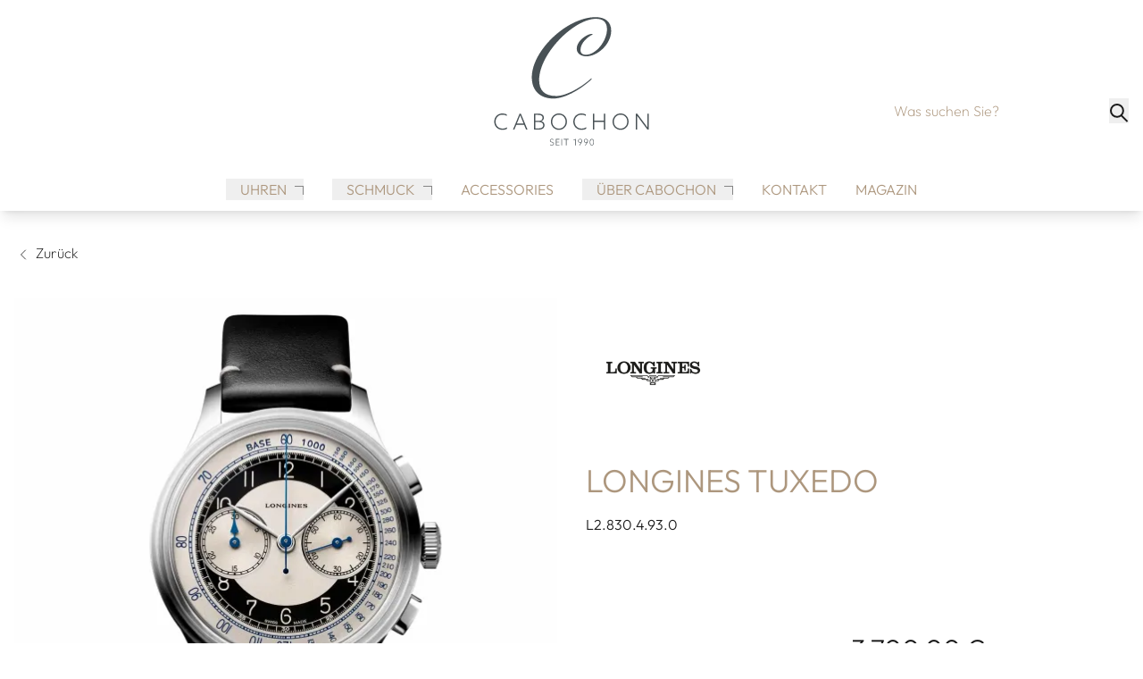

--- FILE ---
content_type: text/html; charset=UTF-8
request_url: https://www.juweliercabochon.com/produkte/longines-l28304930
body_size: 22230
content:

<!DOCTYPE html>
<html lang="de"
      :class="$store.bodyScroll.lock && 'body-scroll-lock'"
      x-data="{ newPage: '', pages: JSON.parse(localStorage.getItem('pages') || '[{&quot;id&quot;:&quot;&quot;,&quot;type&quot;:&quot;&quot;,&quot;title&quot;:&quot;&quot;,&quot;url&quot;:&quot;&quot;,&quot;sku&quot;:&quot;&quot;},{&quot;id&quot;:&quot;&quot;,&quot;type&quot;:&quot;&quot;,&quot;title&quot;:&quot;&quot;,&quot;url&quot;:&quot;&quot;,&quot;sku&quot;:&quot;&quot;}]') }"
      x-init ="(pages.length > 2) ? pages.pop():'';  (pages.length < 1 || pages[0].id != 'longines-l28304930') ? localStorage.setItem('pages', JSON.stringify(pages = [].concat( {&quot;id&quot;:&quot;longines-l28304930&quot;,&quot;type&quot;:&quot;product&quot;,&quot;title&quot;:&quot;Longines LONGINES TUXEDO&quot;,&quot;url&quot;:&quot;https:\/\/www.juweliercabochon.com\/produkte\/longines-l28304930&quot;,&quot;sku&quot;:&quot;longines-l28304930&quot;}, pages ))) : '';"
        >
<head><meta name="google-site-verification" content="9w17mZCF4QpinRA-qfXPtCwOWkj2w-XKvEaGr3E1LX0" />
<meta name="facebook-domain-verification" content="c0cs1s17ifyk3knzwukovoc0m68pwq" />
    <meta charset="utf-8">
    <meta http-equiv="X-UA-Compatible" content="IE=edge">
    <meta name="viewport" content="width=device-width, initial-scale=1">

         


                                                                
                                                        
                                                
                        
                                                                                                                                                                                                                                                                                                                                                                                                                                                                                                                                                                                                                                                                                                                                                                                                                                                                                                                                                                                                                                                                                                                                                                                                                                                                                                                                                                                                                                                                                                                                                                                                                                                                                                                                                                                                                                                                                                                                                                                                                                                                                                                                                                                                                                                                                                                                                                                                                                                                                                                                                                                                                                                                                                                                                                                                                                                                                                                                                                                                                                                                                                                                                                                                                                                                                                                                                                                                                                                                                                                                                                                                                                                                                                                                                                                                                                                                                                                                                                                                                                                                                                                                                                                                                                                                                                                                                                                                                                                                                                                                                                                                                                                                                                                                                                                                                                                                                                                                                                                                                                                                                                                                                                                                                                                                                                                                                                                                                                                                                                                                                                                                                                                                                                                                                                                                                                                                                                                                                                                                                                                                                                                                                                                                                                                                                                                                                                                                                                                                                                                                                                                                                                                                                                                                                                                                                                                                                                                                                                                                                                                                                                                                                                                                                                                                                                                                                                                                                                                                                                                                                                                                                                                                                                                                                                                                                                                                                                                                                                                                                                                                                                                                                                                                                                                                                                                                                                                                                                                                                                                                                                                                                                                                                                                                    
                                                                                                                                                                                                                                                                                                                                                                                                                                                                                                                                                                                                                                                                                                                                                                                                                                                                                                                                                                                                                                                                                                                                                                                        
            

                                                                                                                                                                                                                                                                                        

<title>LONGINES TUXEDO  - L2.830.4.93.0</title>
<meta name="description" content="LONGINES TUXEDO (L2.830.4.93.0), Gehäuse Edelstahl, Zifferblatt Silber jetzt bei Juwelier Cabochon"/>
<meta name="robots" content="index,follow"/>
<link rel="canonical" href="https://www.juweliercabochon.com/produkte/longines-l28304930"/>

<meta property="og:locale" content="de_DE" />
<meta property="og:url" content="https://www.juweliercabochon.com/produkte/longines-l28304930" />
<meta property="og:type" content="product" />
<meta property="og:title" content="LONGINES TUXEDO  - L2.830.4.93.0"/>
<meta property="og:description" content="LONGINES TUXEDO (L2.830.4.93.0), Gehäuse Edelstahl, Zifferblatt Silber jetzt bei Juwelier Cabochon">
    <link rel="image_src" href="https://www.juweliercabochon.com/cdn/600x600/4/4/0/8/4408110262d1501c1d5594f2860b536dde11acec_L2.830.4.93.0_01_PROD_1265_Longines_2000x2000_40mm.jpg" />
    <meta property="og:image" content="https://www.juweliercabochon.com/cdn/600x600/4/4/0/8/4408110262d1501c1d5594f2860b536dde11acec_L2.830.4.93.0_01_PROD_1265_Longines_2000x2000_40mm.jpg">
    <meta property="og:image:width" content="600" />
    <meta property="og:image:height" content="600" />
    <meta property="og:image:alt" content="LONGINES TUXEDO (Ref: L2.830.4.93.0)" />
    <meta property="og:image:type" content="image/jpeg" />
<meta property="og:site_name" content="Juwelier Cabochon" />

<meta name="twitter:card" content="summary_large_image" />
<meta name="twitter:title" content="LONGINES TUXEDO  - L2.830.4.93.0" />
<meta name="twitter:description" content="LONGINES TUXEDO (L2.830.4.93.0), Gehäuse Edelstahl, Zifferblatt Silber jetzt bei Juwelier Cabochon" />
    <meta name="twitter:image" content="https://www.juweliercabochon.com/cdn/600x600/4/4/0/8/4408110262d1501c1d5594f2860b536dde11acec_L2.830.4.93.0_01_PROD_1265_Longines_2000x2000_40mm.jpg" />

                                    
    
    <!-- Schema Data -->
        <script type="application/ld+json">
        {
            "@context": "http://schema.org",
            "@type": "BreadcrumbList",
            "itemListElement": [
                            {
                "@type": "ListItem",
                "position": 1,
                "item": {
                    "@id": "https://www.juweliercabochon.com/",
                    "name": "Home"
                    }
                },
                        {
                "@type": "ListItem",
                "position": 2,
                "item": {
                    "@id": "https://www.juweliercabochon.com/uhren",
                    "name": "Uhren"
                    }
                },
                        {
                "@type": "ListItem",
                "position": 3,
                "item": {
                    "@id": "https://www.juweliercabochon.com/uhren/longines",
                    "name": "Longines"
                    }
                },
                        {
                "@type": "ListItem",
                "position": 4,
                "item": {
                    "@id": "https://www.juweliercabochon.com/produkte/longines-l28304930",
                    "name": "LONGINES TUXEDO"
                    }
                }
                    ]
        }
    </script>
    

                    
                                
        <link rel="preload" href="https://www.juweliercabochon.com/stats/getinfo" as="script" crossorigin="anonymous">
        <script>
            const juwStatsIds = ['6963ddbb-f28a-4296-9b63-2a48fff0cca3', 'be5702e3-661b-4068-9126-07e116269f4c'];

            (function() {
                const host = "https://www.juweliercabochon.com/stats/getinfo";

                function loadUmamiScript(websiteId) {
                    return new Promise((resolve, reject) => {
                        const script = document.createElement('script');
                        script.src = host;
                        script.async = true;
                        script.crossOrigin = "anonymous";

                        script.setAttribute('data-website-id', websiteId);
                        script.setAttribute('data-domains', "www.juweliercabochon.com");
                        script.onload = () => resolve(true);
                        script.onerror = () => reject(new Error('Stats script failed to load'));
                        document.head.appendChild(script);
                    });
                }

                // Load scripts sequentially or in parallel
                juwStatsIds.forEach(id => {
                    loadUmamiScript(id)
                        .then(() => {
                            // console.log('Stats loaded for', id);
                        })
                        .catch(err => {
                            console.warn('Stats not available for', id, err.message);
                        });
                });

                // safeTrack check if umami is loaded
                window.safeTrack = function(callback) {
                    if (window.umami && typeof window.umami.track === 'function') {
                        try {
                            callback();
                        } catch (e) {
                            console.warn("Stats track failed", e);
                        }
                    }
                };
            })();
        </script>
        <script>
        function badId() {
            return (Math.random() * 100).toFixed(0);
        }
    </script>
        <link rel="apple-touch-icon" sizes="180x180" href="/build/client/images/apple-touch-icon.png">
    <link rel="icon" type="image/png" sizes="32x32" href="/build/client/images/favicon-32x32.png">
    <link rel="icon" type="image/png" sizes="16x16" href="/build/client/images/favicon-16x16.png">
    
                                                                                                                                                                <script>
    dataLayer = [{
        'cookieconsent': {
            'tracking': 0,
            'retargeting': 0,
            'rolex': 0
        },
        'page' : {
            'name': 'Uhren - LONGINES TUXEDO (longines-l28304930)',
            'category': '/product'
        },
        'product': {
            'id': 'longines-l28304930',
            'name' : 'LONGINES TUXEDO',
            'group': 'Uhren',
                                    'price': '3700',
                                    'brand': 'Longines'
        }
    }];
</script>
    <script type="application/ld+json">
    {
        "@context": "http://schema.org/",
        "@type": "Product",
        "name": "Longines - LONGINES TUXEDO",
        "image": ["https://www.juweliercabochon.com/cdn/1000x1000/4/4/0/8/4408110262d1501c1d5594f2860b536dde11acec_L2.830.4.93.0_01_PROD_1265_Longines_2000x2000_40mm.jpg"],
        "description": "Ref. L2.830.4.93.0 - Longines kombiniert die originale Ästhetik seiner bemerkenswertesten historischen Modelle mit den modernsten Techniken der Uhrmacherei. Die Kreationen der Heritage Classic sind eine Hommage an den innovativen Geist, der die Uhrmacher von Longines seit dem Beginn angetrieben hat. Die Zeitmesser von Longines schöpfen aus diesem Know-how und veranschaulichen die Langlebigkeit als Markenzeichen sowie den konsequenten Willen, die Geschichte zu ehren.",
        "mpn": "L2.830.4.93.0",
        "sku": "longines-l28304930",
        "brand": {
            "@type": "Brand",
            "name": "Longines"
        },
        "offers": {
            "@type": "Offer",
            "availability": "https://schema.org/OutOfStock",
            "price": 3700.00,
            "priceCurrency": "EUR",
            "seller": {
                "@type": "Organization",
                "name": "Juwelier Cabochon"
            },
            "itemCondition": "https://schema.org/NewCondition",
            "hasMerchantReturnPolicy": [
              {
                "@type": "MerchantReturnPolicy",
                "returnPolicyCategory": "https://schema.org/MerchantReturnFiniteReturnWindow",
                "merchantReturnDays": 14,
                "returnMethod": "https://schema.org/ReturnInStore",
                "returnFees": "https://schema.org/FreeReturn",
                "applicableCountry": ["DE", "AT"],
                "name": "Standard Rückgabe",
                "description": "14 Tage kostenfreie Rückgabe im Geschäft"
              },
              {
                "@type": "MerchantReturnPolicy",
                "returnPolicyCategory": "https://schema.org/MerchantReturnFiniteReturnWindow",
                "merchantReturnDays": 14,
                "returnMethod": "https://schema.org/ReturnByMail",
                "returnFees": "https://schema.org/ReturnShippingFees",
                "applicableCountry": "DE",
                "name": "Versandrückgabe",
                "description": "30 Tage Rückgabe per Post (Versandkosten trägt Käufer)"
              }
            ],
            "shippingDetails": [{
                "@type": "OfferShippingDetails",
                "shippingRate": {
                  "@type": "MonetaryAmount",
                  "value": "0.00",
                  "currency": "EUR"
                },
                "shippingDestination": {
                  "@type": "DefinedRegion",
                  "addressCountry": "DE",
                  "name": "Deutschland"
                },
                "deliveryTime": {
                  "@type": "ShippingDeliveryTime",
                  "handlingTime": {
                    "@type": "QuantitativeValue",
                    "minValue": 1,
                    "maxValue": 2,
                    "unitCode": "DAY"
                  },
                  "transitTime": {
                    "@type": "QuantitativeValue",
                    "minValue": 2,
                    "maxValue": 5,
                    "unitCode": "DAY"
                  }
                },
                "shippingLabel": "Kostenloser Versand",
                "doesNotShip": false
              }
            ]
          }
    }
</script>

                <link rel="stylesheet" href="/build/base/795.bd8dcf0f.css"><link rel="stylesheet" href="/build/base/main.3457ef78.css">

                    
            <link rel="preload" href="https://www.juweliercabochon.com/cmp/css/juw-cmp.min.css" as="style" onload="this.onload=null;this.rel='stylesheet'">
            <noscript><link rel="stylesheet" href="https://www.juweliercabochon.com/cmp/css/juw-cmp.min.css"></noscript>
        
        
        
    

    

    <link rel="stylesheet" href="/build/client/client.91008c39.css">

        
<!-- Google Tag Manager -->
<script>
    var gtmLoaded = false;
    function loadGTM() {
        if (gtmLoaded == false) {
            (function (w, d, s, l, i) {
                w[l] = w[l] || [];
                w[l].push({
                    'gtm.start':
                        new Date().getTime(), event: 'gtm.js'
                });
                var f = d.getElementsByTagName(s)[0],
                    j = d.createElement(s), dl = l != 'dataLayer' ? '&l=' + l : '';
                j.async = true;
                j.src =
                    'https://www.googletagmanager.com/gtm.js?id=' + i + dl;
                f.parentNode.insertBefore(j, f);
            })(window, document, 'script', 'dataLayer', 'GTM-PTB8RL86');
            gtmLoaded = true;
        }
    };
</script>
<!-- /Google Tag Manager -->
</head>


<body class="overflow-x-hidden relative page-product ">
<div id="juw">
                        <header id="header" class="absolute xl:fixed top-0 z-[1050] right-0 left-0 pt-12 shadow-lg">
                            
<div class="topbar absolute top-0 left-0 right-0 h-12 bg-primary z-50">
    <div class="container default h-12">
        <div class="flex">
                                                    <ul class="flex w-full items-center justify-end text-white h-12 space-x-6 px-4 xl:px-0">
                                                            <li>
                            <form method="get" action="/produkt-suche"  class="flex items-bottom space-x-2">
                                <input type="search" aria-label="search" autocomplete="off" name="q"
                                       placeholder="Was suchen Sie?"
                                       class="placeholder-opacity-50 bg-transparent focus:ring-0 focus:ring-offset-0 py-0 px-1 focus:border-white"
                                />
                                <button type="submit" aria-label="search">
                                    <span>        <svg xmlns="http://www.w3.org/2000/svg" width="22" height="22" viewBox="0 0 22 22">
        <g id="icon_suche" transform="translate(1.521 2.509)">
            <rect id="box" width="22" height="22" transform="translate(-1.521 -2.509)" fill="#fff" opacity="0"/>
            <g id="icon">
                <circle id="Ellipse_84" data-name="Ellipse 84" cx="6.918" cy="6.918" r="6.918" transform="translate(0.479 -0.521)" fill="none" stroke="#1a1a1a" stroke-linejoin="round" stroke-width="2"/>
                <line id="Linie_57" data-name="Linie 57" x2="6.702" y2="6.702" transform="translate(12.312 11.789)" fill="none" stroke="#1a1a1a" stroke-linejoin="round" stroke-width="2"/>
            </g>
        </g>
    </svg>
</span>
                                </button>
                            </form>
                        </li>
                                    
                
                            </ul>
        </div>

    </div>
</div>
            <div class="container default bg-white text-primary">
                <div class="navigation-wrapper">
                                            <div class="logo flex-shrink-0">
                            <a href="https://www.juweliercabochon.com/">
                                                                    <span class="logo-container">
                                        <img src="/build/client/images/logo.svg"
                                        alt="Juwelier Cabochon"/>
                                    </span>
                                                            </a>
                        </div>
                                        <div class="navbar">
                        <div class="hidden xl:block">
                            
<div class="hidden xl:block pt-4" id="navigation">
    <nav class="w-full" id="navbar">
        <div class="container default mx-auto flex items-center px-4">
            <ul x-data="{openedIndex:0}" class="mainmenu simple-nav w-full flex items-center divide-x divide-solid font-sans-regular font-normal" style="font-size: 16px !important;">
                    <li class="list-level-0 static px-4 whitespace-nowrap">
                    <div id="mobileDropdownMenu0"
                class="block relative">
                <button
                    type="button" aria-expanded="false"
                    class="mainmenu-link btn-toggle-menu py-2 flex items-center justify-between w-full px-4 chevron chevron-down  "
                    data-menu="menu-0">
                    Uhren
                </button>

                <div id="menu-0" class="dropdown-menu absolute z-10 bg-white rounded divide-y divide-gray-100 shadow dark:bg-gray-700 hidden">
                    <ul class="py-4 px-4 text-sm text-gray-700 dark:text-gray-200">
                                                    <li>
                                                                <a class="submenu-link  "
                                   href="https://www.juweliercabochon.com/uhren"
                                                                                                        >ALLE UHRENMARKEN</a>
                            </li>
                                                    <li>
                                                                <a class="submenu-link  "
                                   href="https://www.juweliercabochon.com/uhren/breitling"
                                                                                                        >Breitling</a>
                            </li>
                                                    <li>
                                                                <a class="submenu-link  "
                                   href="https://www.juweliercabochon.com/uhren/chopard"
                                                                                                        >Chopard</a>
                            </li>
                                                    <li>
                                                                <a class="submenu-link  "
                                   href="https://www.juweliercabochon.com/uhren/iwc-schaffhausen"
                                                                                                        >IWC Schaffhausen</a>
                            </li>
                                                    <li>
                                                                <a class="submenu-link  "
                                   href="https://www.juweliercabochon.com/uhren/jacob-und-co"
                                                                                                        >Jacob &amp; Co.</a>
                            </li>
                                                    <li>
                                                                <a class="submenu-link  "
                                   href="https://www.juweliercabochon.com/uhren/longines"
                                                                                                        >Longines</a>
                            </li>
                                                    <li>
                                                                <a class="submenu-link  "
                                   href="https://www.juweliercabochon.com/uhren/nomos-glashuette"
                                                                                                        >NOMOS Glashütte</a>
                            </li>
                                                    <li>
                                                                <a class="submenu-link  "
                                   href="https://www.juweliercabochon.com/uhren/omega"
                                                                                                        >OMEGA</a>
                            </li>
                                                    <li>
                                                                <a class="submenu-link  "
                                   href="https://www.juweliercabochon.com/uhren/tudor"
                                                                                                        >TUDOR</a>
                            </li>
                                                    <li>
                                                                <a class="submenu-link  "
                                   href="https://www.juweliercabochon.com/uhren/alle-uhren"
                                                                                                        >Alle Uhren</a>
                            </li>
                                            </ul>
                </div>
            </div>
            </li>
    <li class="list-level-0 static px-4 whitespace-nowrap">
                    <div id="mobileDropdownMenu1"
                class="block relative">
                <button
                    type="button" aria-expanded="false"
                    class="mainmenu-link btn-toggle-menu py-2 flex items-center justify-between w-full px-4 chevron chevron-down  "
                    data-menu="menu-1">
                    Schmuck
                </button>

                <div id="menu-1" class="dropdown-menu absolute z-10 bg-white rounded divide-y divide-gray-100 shadow dark:bg-gray-700 hidden">
                    <ul class="py-4 px-4 text-sm text-gray-700 dark:text-gray-200">
                                                    <li>
                                                                <a class="submenu-link  "
                                   href="https://www.juweliercabochon.com/schmuck"
                                                                                                        >Alle Schmuckmarken</a>
                            </li>
                                                    <li>
                                                                <a class="submenu-link  "
                                   href="https://www.juweliercabochon.com/schmuck/juwelier-cabochon"
                                                                                                        >Juwelier Cabochon</a>
                            </li>
                                                    <li>
                                                                <a class="submenu-link  "
                                   href="https://www.juweliercabochon.com/schmuck/chopard"
                                                                                                        >Chopard</a>
                            </li>
                                                    <li>
                                                                <a class="submenu-link  "
                                   href="https://www.juweliercabochon.com/schmuck/christian-bauer"
                                                                                                        >Christian Bauer</a>
                            </li>
                                                    <li>
                                                                <a class="submenu-link  "
                                   href="https://www.juweliercabochon.com/schmuck/demeglio"
                                                                                                        >Demeglio</a>
                            </li>
                                                    <li>
                                                                <a class="submenu-link  "
                                   href="https://www.juweliercabochon.com/schmuck/fope"
                                                                                                        >FOPE</a>
                            </li>
                                                    <li>
                                                                <a class="submenu-link  "
                                   href="https://www.juweliercabochon.com/schmuck/hans-d-krieger"
                                                                                                        >Hans D. Krieger</a>
                            </li>
                                                    <li>
                                                                <a class="submenu-link  "
                                   href="https://www.juweliercabochon.com/schmuck/heinz-mayer"
                                                                                                        >Heinz Mayer</a>
                            </li>
                                                    <li>
                                                                <a class="submenu-link  "
                                   href="https://www.juweliercabochon.com/schmuck/leo-wittwer"
                                                                                                        >Leo Wittwer</a>
                            </li>
                                                    <li>
                                                                <a class="submenu-link  "
                                   href="https://www.juweliercabochon.com/schmuck/messika"
                                                                                                        >Messika</a>
                            </li>
                                                    <li>
                                                                <a class="submenu-link  "
                                   href="https://www.juweliercabochon.com/schmuck/pomellato"
                                                                                                        >Pomellato</a>
                            </li>
                                                    <li>
                                                                <a class="submenu-link  "
                                   href="https://www.juweliercabochon.com/schmuck/tamara-comolli"
                                                                                                        >Tamara Comolli</a>
                            </li>
                                                    <li>
                                                                <a class="submenu-link  "
                                   href="https://www.juweliercabochon.com/schmuck/roberto-coin"
                                                                                                        >Roberto Coin</a>
                            </li>
                                                    <li>
                                                                <a class="submenu-link  "
                                   href="https://www.juweliercabochon.com/schmuck/alle-schmuckstuecke"
                                                                                                        >Alle Schmuckstücke</a>
                            </li>
                                                    <li>
                                                                <a class="submenu-link  "
                                   href="https://www.juweliercabochon.com/schmuck/armschmuck"
                                                                                                        >Armschmuck</a>
                            </li>
                                                    <li>
                                                                <a class="submenu-link  "
                                   href="https://www.juweliercabochon.com/schmuck/halsschmuck"
                                                                                                        >Halsschmuck</a>
                            </li>
                                                    <li>
                                                                <a class="submenu-link  "
                                   href="https://www.juweliercabochon.com/schmuck/ringe"
                                                                                                        >Ringe</a>
                            </li>
                                                    <li>
                                                                <a class="submenu-link  "
                                   href="https://www.juweliercabochon.com/schmuck/ohrschmuck"
                                                                                                        >Ohrschmuck</a>
                            </li>
                                            </ul>
                </div>
            </div>
            </li>
    <li class="list-level-0 static px-4 whitespace-nowrap">
                    <div class="block">
                                <a class="mainmenu-link "
                   href="https://www.juweliercabochon.com/accessories"
                                                        >Accessories</a>
            </div>
            </li>
    <li class="list-level-0 static px-4 whitespace-nowrap">
                    <div id="mobileDropdownMenu3"
                class="block relative">
                <button
                    type="button" aria-expanded="false"
                    class="mainmenu-link btn-toggle-menu py-2 flex items-center justify-between w-full px-4 chevron chevron-down  "
                    data-menu="menu-3">
                    Über Cabochon
                </button>

                <div id="menu-3" class="dropdown-menu absolute z-10 bg-white rounded divide-y divide-gray-100 shadow dark:bg-gray-700 hidden">
                    <ul class="py-4 px-4 text-sm text-gray-700 dark:text-gray-200">
                                                    <li>
                                                                <a class="submenu-link  "
                                   href="https://www.juweliercabochon.com/ueber-cabochon/service"
                                                                                                        >Service</a>
                            </li>
                                                    <li>
                                                                <a class="submenu-link  "
                                   href="https://www.juweliercabochon.com/ueber-cabochon"
                                                                                                        >Tradition</a>
                            </li>
                                                    <li>
                                                                <a class="submenu-link  "
                                   href="https://www.juweliercabochon.com/ueber-cabochon/newsletter"
                                                                                                        >Newsletter</a>
                            </li>
                                                    <li>
                                                                <a class="submenu-link  "
                                   href="https://www.juweliercabochon.com/ueber-cabochon/aktuelles"
                                                                                                        >Aktuelles</a>
                            </li>
                                                    <li>
                                                                <a class="submenu-link  "
                                   href="https://www.juweliercabochon.com/ueber-cabochon/karriere"
                                                                                                        >Karriere</a>
                            </li>
                                                    <li>
                                                                <a class="submenu-link  "
                                   href="https://www.juweliercabochon.com/ueber-cabochon/partner"
                                                                                                        >Partner</a>
                            </li>
                                            </ul>
                </div>
            </div>
            </li>
    <li class="list-level-0 static px-4 whitespace-nowrap">
                    <div class="block">
                                <a class="mainmenu-link "
                   href="https://www.juweliercabochon.com/kontakt"
                                                        >Kontakt</a>
            </div>
            </li>
    <li class="list-level-0 static px-4 whitespace-nowrap">
                    <div class="block">
                                <a class="mainmenu-link "
                   href="https://www.juweliercabochon.com/news"
                                                        >Magazin</a>
            </div>
            </li>
                
            </ul>
        </div>
    </nav>
</div>
                        </div>

                        
<div class="xl:hidden block">
    <div class="h-full flex items-center">

                


<div x-data="juwModal" @keydown.escape="hide"  class="juw-modal-outer">

                <button id="button-show-mobile-menu" aria-label="button show mobile menu"
                    type="button"
                    x-on:click="show"
            >
                <svg xmlns="http://www.w3.org/2000/svg" class="icon icon-tabler icon-tabler-menu-2 w-8 h-8"
                     viewBox="0 0 24 24" stroke-width="1" stroke="currentColor" fill="none" stroke-linecap="round"
                     stroke-linejoin="round">
                    <path stroke="none" d="M0 0h24v24H0z" fill="none"></path>
                    <line x1="4" y1="6" x2="20" y2="6"></line>
                    <line x1="4" y1="12" x2="20" y2="12"></line>
                    <line x1="4" y1="18" x2="20" y2="18"></line>
                </svg>
            </button>
                <template x-teleport="body">
    <div class="z-[1100] juw-a-modal overflow-y-auto min-h-screen fixed inset-0 flex  w-full h-full outline-none fade" tabindex="-1" role="dialog"
         x-cloak
         x-show="open"
         :class="open && 'show'"
         x-transition:enter="motion-safe:ease-out duration-300"
         x-transition:enter-start="opacity-0"
         x-transition:enter-end="opacity-100"
         x-transition:leave="motion-safe:ease-in duration-200 delay-200"
         x-transition:leave-start="opacity-100"
         x-transition:leave-end="opacity-0"
         id=""
    >
        <div class="juw-a-modal-backdrop fixed inset-0"></div>
        <div class="z-10 juw-a-modal-content relative pointer-events-none w-full max-w-2xl my-8 mx-auto px-4 sm:px-0"
             x-on:click.away="hide"
             x-show="open"
             x-transition:enter="motion-safe:ease-out duration-300 delay-200"
             x-transition:enter-start="opacity-0 scale-90"
             x-transition:enter-end="opacity-100 scale-100"
             x-transition:leave="motion-safe:ease-in duration-200"
             x-transition:leave-start="opacity-100 scale-100"
             x-transition:leave-end="opacity-0 scale-90"
             role="document">
            <div
                class="relative flex flex-col w-full min-h-[100px] pointer-events-auto relative flex min-h-full flex-col w-full py-6 pointer-events-auto bg-white border border-gray-300 rounded-lg" style="">
                                                <div class="relative mobile-navigation-header panel-header" style="padding-top: 100px">
                    <div class="absolute top-0 left-0 px-4">
                        <a href="/" tabindex="0">
                                                                                                <span class="mobile-logo-container">
                                    <img src="/build/client/images/logo.svg" width="100"
                                         alt="Juwelier Cabochon" />
                                    </span>
                                                                                    </a></div>
                    <div class="absolute top-0 right-0 px-4">
                        <button type="button" class="cursor-pointer" x-on:click="hide">
                            <svg xmlns="http://www.w3.org/2000/svg"
                                 class="w-8 h-8 icon icon-tabler icon-tabler-x"
                                 viewBox="0 0 24 24" stroke-width="1.5" stroke="currentColor" fill="none"
                                 stroke-linecap="round" stroke-linejoin="round">
                                <path stroke="none" d="M0 0h24v24H0z" fill="none"></path>
                                <line x1="18" y1="6" x2="6" y2="18"></line>
                                <line x1="6" y1="6" x2="18" y2="18"></line>
                            </svg>
                        </button>
                    </div>
                </div>
                <nav class="w-full pb-4" id="mobile-navigation">
                                            <ul class="text-lg mainmenu simple-nav" x-data="{openedIndex:0}">
                                <li class="static level-0">
                    <div id="mobileDropdownMenu1"
                 x-data="juwCollapse">
                <button x-on:click="toggle"
                        type="button" aria-expanded="false"
                        class="py-2 flex items-center justify-between w-full border-b border-secondary px-4 chevron chevron-down  "
                        :class="open && 'juw-collapse-show'">
                    <span class="mainmenu-link bottom-line">Uhren</span>

                </button>
                <div x-show="open" x-cloak>
                    <ul class="py-4 px-4 text-sm text-gray-700 dark:text-gray-200">
                                                    <li>
                                                                <a class="submenu-link  "
                                   href="https://www.juweliercabochon.com/uhren"
                                                                                                        >ALLE UHRENMARKEN</a>
                            </li>
                                                    <li>
                                                                <a class="submenu-link  "
                                   href="https://www.juweliercabochon.com/uhren/breitling"
                                                                                                        >Breitling</a>
                            </li>
                                                    <li>
                                                                <a class="submenu-link  "
                                   href="https://www.juweliercabochon.com/uhren/chopard"
                                                                                                        >Chopard</a>
                            </li>
                                                    <li>
                                                                <a class="submenu-link  "
                                   href="https://www.juweliercabochon.com/uhren/iwc-schaffhausen"
                                                                                                        >IWC Schaffhausen</a>
                            </li>
                                                    <li>
                                                                <a class="submenu-link  "
                                   href="https://www.juweliercabochon.com/uhren/jacob-und-co"
                                                                                                        >Jacob &amp; Co.</a>
                            </li>
                                                    <li>
                                                                <a class="submenu-link  "
                                   href="https://www.juweliercabochon.com/uhren/longines"
                                                                                                        >Longines</a>
                            </li>
                                                    <li>
                                                                <a class="submenu-link  "
                                   href="https://www.juweliercabochon.com/uhren/nomos-glashuette"
                                                                                                        >NOMOS Glashütte</a>
                            </li>
                                                    <li>
                                                                <a class="submenu-link  "
                                   href="https://www.juweliercabochon.com/uhren/omega"
                                                                                                        >OMEGA</a>
                            </li>
                                                    <li>
                                                                <a class="submenu-link  "
                                   href="https://www.juweliercabochon.com/uhren/tudor"
                                                                                                        >TUDOR</a>
                            </li>
                                                    <li>
                                                                <a class="submenu-link  "
                                   href="https://www.juweliercabochon.com/uhren/alle-uhren"
                                                                                                        >Alle Uhren</a>
                            </li>
                                            </ul>
                </div>
            </div>
            </li>
    <li class="static level-0">
                    <div id="mobileDropdownMenu2"
                 x-data="juwCollapse">
                <button x-on:click="toggle"
                        type="button" aria-expanded="false"
                        class="py-2 flex items-center justify-between w-full border-b border-secondary px-4 chevron chevron-down  "
                        :class="open && 'juw-collapse-show'">
                    <span class="mainmenu-link bottom-line">Schmuck</span>

                </button>
                <div x-show="open" x-cloak>
                    <ul class="py-4 px-4 text-sm text-gray-700 dark:text-gray-200">
                                                    <li>
                                                                <a class="submenu-link  "
                                   href="https://www.juweliercabochon.com/schmuck"
                                                                                                        >Alle Schmuckmarken</a>
                            </li>
                                                    <li>
                                                                <a class="submenu-link  "
                                   href="https://www.juweliercabochon.com/schmuck/juwelier-cabochon"
                                                                                                        >Juwelier Cabochon</a>
                            </li>
                                                    <li>
                                                                <a class="submenu-link  "
                                   href="https://www.juweliercabochon.com/schmuck/chopard"
                                                                                                        >Chopard</a>
                            </li>
                                                    <li>
                                                                <a class="submenu-link  "
                                   href="https://www.juweliercabochon.com/schmuck/christian-bauer"
                                                                                                        >Christian Bauer</a>
                            </li>
                                                    <li>
                                                                <a class="submenu-link  "
                                   href="https://www.juweliercabochon.com/schmuck/demeglio"
                                                                                                        >Demeglio</a>
                            </li>
                                                    <li>
                                                                <a class="submenu-link  "
                                   href="https://www.juweliercabochon.com/schmuck/fope"
                                                                                                        >FOPE</a>
                            </li>
                                                    <li>
                                                                <a class="submenu-link  "
                                   href="https://www.juweliercabochon.com/schmuck/hans-d-krieger"
                                                                                                        >Hans D. Krieger</a>
                            </li>
                                                    <li>
                                                                <a class="submenu-link  "
                                   href="https://www.juweliercabochon.com/schmuck/heinz-mayer"
                                                                                                        >Heinz Mayer</a>
                            </li>
                                                    <li>
                                                                <a class="submenu-link  "
                                   href="https://www.juweliercabochon.com/schmuck/leo-wittwer"
                                                                                                        >Leo Wittwer</a>
                            </li>
                                                    <li>
                                                                <a class="submenu-link  "
                                   href="https://www.juweliercabochon.com/schmuck/messika"
                                                                                                        >Messika</a>
                            </li>
                                                    <li>
                                                                <a class="submenu-link  "
                                   href="https://www.juweliercabochon.com/schmuck/pomellato"
                                                                                                        >Pomellato</a>
                            </li>
                                                    <li>
                                                                <a class="submenu-link  "
                                   href="https://www.juweliercabochon.com/schmuck/tamara-comolli"
                                                                                                        >Tamara Comolli</a>
                            </li>
                                                    <li>
                                                                <a class="submenu-link  "
                                   href="https://www.juweliercabochon.com/schmuck/roberto-coin"
                                                                                                        >Roberto Coin</a>
                            </li>
                                                    <li>
                                                                <a class="submenu-link  "
                                   href="https://www.juweliercabochon.com/schmuck/alle-schmuckstuecke"
                                                                                                        >Alle Schmuckstücke</a>
                            </li>
                                                    <li>
                                                                <a class="submenu-link  "
                                   href="https://www.juweliercabochon.com/schmuck/armschmuck"
                                                                                                        >Armschmuck</a>
                            </li>
                                                    <li>
                                                                <a class="submenu-link  "
                                   href="https://www.juweliercabochon.com/schmuck/halsschmuck"
                                                                                                        >Halsschmuck</a>
                            </li>
                                                    <li>
                                                                <a class="submenu-link  "
                                   href="https://www.juweliercabochon.com/schmuck/ringe"
                                                                                                        >Ringe</a>
                            </li>
                                                    <li>
                                                                <a class="submenu-link  "
                                   href="https://www.juweliercabochon.com/schmuck/ohrschmuck"
                                                                                                        >Ohrschmuck</a>
                            </li>
                                            </ul>
                </div>
            </div>
            </li>
    <li class="static level-0">
                    <div class="py-2 flex items-center justify-between w-full border-b border-secondary px-4 block">
                                <a class="mainmenu-link  "
                   href="https://www.juweliercabochon.com/accessories"
                                                        >Accessories</a>
            </div>
            </li>
    <li class="static level-0">
                    <div id="mobileDropdownMenu4"
                 x-data="juwCollapse">
                <button x-on:click="toggle"
                        type="button" aria-expanded="false"
                        class="py-2 flex items-center justify-between w-full border-b border-secondary px-4 chevron chevron-down  "
                        :class="open && 'juw-collapse-show'">
                    <span class="mainmenu-link bottom-line">Über Cabochon</span>

                </button>
                <div x-show="open" x-cloak>
                    <ul class="py-4 px-4 text-sm text-gray-700 dark:text-gray-200">
                                                    <li>
                                                                <a class="submenu-link  "
                                   href="https://www.juweliercabochon.com/ueber-cabochon/service"
                                                                                                        >Service</a>
                            </li>
                                                    <li>
                                                                <a class="submenu-link  "
                                   href="https://www.juweliercabochon.com/ueber-cabochon"
                                                                                                        >Tradition</a>
                            </li>
                                                    <li>
                                                                <a class="submenu-link  "
                                   href="https://www.juweliercabochon.com/ueber-cabochon/newsletter"
                                                                                                        >Newsletter</a>
                            </li>
                                                    <li>
                                                                <a class="submenu-link  "
                                   href="https://www.juweliercabochon.com/ueber-cabochon/aktuelles"
                                                                                                        >Aktuelles</a>
                            </li>
                                                    <li>
                                                                <a class="submenu-link  "
                                   href="https://www.juweliercabochon.com/ueber-cabochon/karriere"
                                                                                                        >Karriere</a>
                            </li>
                                                    <li>
                                                                <a class="submenu-link  "
                                   href="https://www.juweliercabochon.com/ueber-cabochon/partner"
                                                                                                        >Partner</a>
                            </li>
                                            </ul>
                </div>
            </div>
            </li>
    <li class="static level-0">
                    <div class="py-2 flex items-center justify-between w-full border-b border-secondary px-4 block">
                                <a class="mainmenu-link  "
                   href="https://www.juweliercabochon.com/kontakt"
                                                        >Kontakt</a>
            </div>
            </li>
    <li class="static level-0">
                    <div class="py-2 flex items-center justify-between w-full border-b border-secondary px-4 block">
                                <a class="mainmenu-link  "
                   href="https://www.juweliercabochon.com/news"
                                                        >Magazin</a>
            </div>
            </li>
                                                    </ul>
                                    </nav>
                                        </div>
        </div>
    </div>
    </template>
</div>
    </div>
</div>
                    </div>
                                                                                </div>
            </div>
                </header>
        <main  class="">
                    <div id="product" class="mt-5">
            <div class="pdp-section container default 2xl:px-0 px-4 pt-4">

            <a href="javascript:history.back()" class="btn-back no-underline flex space-x-1 items-center mb-5">
            <span>
                        <svg xmlns="http://www.w3.org/2000/svg" class="icon inline-block icon-tabler icon-tabler-chevron-left w-5 h-5 " viewBox="0 0 24 24" stroke-width="1" stroke="currentColor" fill="none" stroke-linecap="round" stroke-linejoin="round">
    path stroke="none" d="M0 0h24v24H0z" fill="none"></path>
   <polyline points="15 6 9 12 15 18"></polyline>
</svg>


            </span>
            <span>
                Zurück
            </span>
        </a>
    
    
        </div>

    <div class="pdp-section container default 2xl:px-0 px-4 pt-4">
    <div class="product-cockpit">
        <div class="product-cockpit-logo">
            <div class="hidden lg:block">
                
                                                                                <img src="https://www.juweliercabochon.com/od5/images/logos/63a041e6cf99f_Longines_500x500_96ppi (1).png" alt="Longines" width="150" class="mb-8" loading="lazy">

                                                </div>
        </div>
        <div class="product-cockpit-headline">
            <div>
                
                                
    
    <div class="cms-headline ">
        
        
                                <h1 id="productname"
                class="headline headline-sans h1">
                        <span >LONGINES TUXEDO <span class="block normal-case font-light text-base mt-3 text-black">L2.830.4.93.0</span></span>

            </h1>
                    
            </div>
            </div>
        </div>
        <div class="product-cockpit-image">
            <!-- Image gallery -->
            

                                                        

<div class="flex flex-col-reverse lightbox_gallery mb-6">
    <!-- Image selector -->
    <div class="mt-5 w-full">
        <div class="grid grid-cols-4 gap-5">
                                                        
                    <div class="thumbnail">
                        <source srcset="https://www.juweliercabochon.com/cdn/130x130/2/f/7/d/2f7dbde772ccb0d429d122e52f32d90c55e914ed_L2.830.4.93.0_02_PROD_1265_Longines_2000x2000_40mm.webp 1x, https://www.juweliercabochon.com/cdn/195x195/2/f/7/d/2f7dbde772ccb0d429d122e52f32d90c55e914ed_L2.830.4.93.0_02_PROD_1265_Longines_2000x2000_40mm.webp 2x" type="image/webp">
                        <source  srcset="https://www.juweliercabochon.com/cdn/130x130/2/f/7/d/2f7dbde772ccb0d429d122e52f32d90c55e914ed_L2.830.4.93.0_02_PROD_1265_Longines_2000x2000_40mm.jpg 1x, https://www.juweliercabochon.com/cdn/195x195/2/f/7/d/2f7dbde772ccb0d429d122e52f32d90c55e914ed_L2.830.4.93.0_02_PROD_1265_Longines_2000x2000_40mm.jpg 2x" type="image/jpeg">

                        <img src="https://www.juweliercabochon.com/cdn/130x130/2/f/7/d/2f7dbde772ccb0d429d122e52f32d90c55e914ed_L2.830.4.93.0_02_PROD_1265_Longines_2000x2000_40mm.jpg"
                             width="130"
                             height="130"
                             alt="Longines LONGINES TUXEDO - Bild 2"
                             class="w-full h-full object-center object-cover rounded-sm">

                        <a href="https://www.juweliercabochon.com/cdn/2000x2000/2/f/7/d/2f7dbde772ccb0d429d122e52f32d90c55e914ed_L2.830.4.93.0_02_PROD_1265_Longines_2000x2000_40mm.jpg" data-glightbox="alt: Longines LONGINES TUXEDO (Ref: L2.830.4.93.0) - Bild 2"
                           data-gallery="product" aria-label="zoom" class="glightbox absolute inset-0"></a>
                        <picture></picture>
                    </div>
                                            
                    <div class="thumbnail">
                        <source srcset="https://www.juweliercabochon.com/cdn/130x130/8/f/6/b/8f6bdc2f5908aca38d52d123a7c8b2196a4ae987_L2.830.4.93.0_03_PROD_1265_Longines_2000x2000_40mm.webp 1x, https://www.juweliercabochon.com/cdn/195x195/8/f/6/b/8f6bdc2f5908aca38d52d123a7c8b2196a4ae987_L2.830.4.93.0_03_PROD_1265_Longines_2000x2000_40mm.webp 2x" type="image/webp">
                        <source  srcset="https://www.juweliercabochon.com/cdn/130x130/8/f/6/b/8f6bdc2f5908aca38d52d123a7c8b2196a4ae987_L2.830.4.93.0_03_PROD_1265_Longines_2000x2000_40mm.jpg 1x, https://www.juweliercabochon.com/cdn/195x195/8/f/6/b/8f6bdc2f5908aca38d52d123a7c8b2196a4ae987_L2.830.4.93.0_03_PROD_1265_Longines_2000x2000_40mm.jpg 2x" type="image/jpeg">

                        <img src="https://www.juweliercabochon.com/cdn/130x130/8/f/6/b/8f6bdc2f5908aca38d52d123a7c8b2196a4ae987_L2.830.4.93.0_03_PROD_1265_Longines_2000x2000_40mm.jpg"
                             width="130"
                             height="130"
                             alt="Longines LONGINES TUXEDO - Bild 3"
                             class="w-full h-full object-center object-cover rounded-sm">

                        <a href="https://www.juweliercabochon.com/cdn/2000x2000/8/f/6/b/8f6bdc2f5908aca38d52d123a7c8b2196a4ae987_L2.830.4.93.0_03_PROD_1265_Longines_2000x2000_40mm.jpg" data-glightbox="alt: Longines LONGINES TUXEDO (Ref: L2.830.4.93.0) - Bild 3"
                           data-gallery="product" aria-label="zoom" class="glightbox absolute inset-0"></a>
                        <picture></picture>
                    </div>
                                            
                    <div class="thumbnail">
                        <source srcset="https://www.juweliercabochon.com/cdn/130x130/b/2/d/d/b2dddcf788347c20e1247bfa42f86bacf0285be2_L2.830.4.93.0_04_PROD_1265_Longines_2000x2000_40mm.webp 1x, https://www.juweliercabochon.com/cdn/195x195/b/2/d/d/b2dddcf788347c20e1247bfa42f86bacf0285be2_L2.830.4.93.0_04_PROD_1265_Longines_2000x2000_40mm.webp 2x" type="image/webp">
                        <source  srcset="https://www.juweliercabochon.com/cdn/130x130/b/2/d/d/b2dddcf788347c20e1247bfa42f86bacf0285be2_L2.830.4.93.0_04_PROD_1265_Longines_2000x2000_40mm.jpg 1x, https://www.juweliercabochon.com/cdn/195x195/b/2/d/d/b2dddcf788347c20e1247bfa42f86bacf0285be2_L2.830.4.93.0_04_PROD_1265_Longines_2000x2000_40mm.jpg 2x" type="image/jpeg">

                        <img src="https://www.juweliercabochon.com/cdn/130x130/b/2/d/d/b2dddcf788347c20e1247bfa42f86bacf0285be2_L2.830.4.93.0_04_PROD_1265_Longines_2000x2000_40mm.jpg"
                             width="130"
                             height="130"
                             alt="Longines LONGINES TUXEDO - Bild 4"
                             class="w-full h-full object-center object-cover rounded-sm">

                        <a href="https://www.juweliercabochon.com/cdn/2000x2000/b/2/d/d/b2dddcf788347c20e1247bfa42f86bacf0285be2_L2.830.4.93.0_04_PROD_1265_Longines_2000x2000_40mm.jpg" data-glightbox="alt: Longines LONGINES TUXEDO (Ref: L2.830.4.93.0) - Bild 4"
                           data-gallery="product" aria-label="zoom" class="glightbox absolute inset-0"></a>
                        <picture></picture>
                    </div>
                                            
                    <div class="thumbnail">
                        <source srcset="https://www.juweliercabochon.com/cdn/130x130/5/8/5/3/585333ce840dadf3e9ba968b6ebbb4285b462555_L2.830.4.93.0_05_PROD_1265_Longines_2000x2000_40mm.webp 1x, https://www.juweliercabochon.com/cdn/195x195/5/8/5/3/585333ce840dadf3e9ba968b6ebbb4285b462555_L2.830.4.93.0_05_PROD_1265_Longines_2000x2000_40mm.webp 2x" type="image/webp">
                        <source  srcset="https://www.juweliercabochon.com/cdn/130x130/5/8/5/3/585333ce840dadf3e9ba968b6ebbb4285b462555_L2.830.4.93.0_05_PROD_1265_Longines_2000x2000_40mm.jpg 1x, https://www.juweliercabochon.com/cdn/195x195/5/8/5/3/585333ce840dadf3e9ba968b6ebbb4285b462555_L2.830.4.93.0_05_PROD_1265_Longines_2000x2000_40mm.jpg 2x" type="image/jpeg">

                        <img src="https://www.juweliercabochon.com/cdn/130x130/5/8/5/3/585333ce840dadf3e9ba968b6ebbb4285b462555_L2.830.4.93.0_05_PROD_1265_Longines_2000x2000_40mm.jpg"
                             width="130"
                             height="130"
                             alt="Longines LONGINES TUXEDO - Bild 5"
                             class="w-full h-full object-center object-cover rounded-sm">

                        <a href="https://www.juweliercabochon.com/cdn/2000x2000/5/8/5/3/585333ce840dadf3e9ba968b6ebbb4285b462555_L2.830.4.93.0_05_PROD_1265_Longines_2000x2000_40mm.jpg" data-glightbox="alt: Longines LONGINES TUXEDO (Ref: L2.830.4.93.0) - Bild 5"
                           data-gallery="product" aria-label="zoom" class="glightbox absolute inset-0"></a>
                        <picture></picture>
                    </div>
                                            
                    <div class="thumbnail">
                        <source srcset="https://www.juweliercabochon.com/cdn/130x130/3/a/2/3/3a23689513f2d87047c5caae42e8408582768434_L2.830.4.93.0_06_PROD_1265_Longines_2000x2000_40mm.webp 1x, https://www.juweliercabochon.com/cdn/195x195/3/a/2/3/3a23689513f2d87047c5caae42e8408582768434_L2.830.4.93.0_06_PROD_1265_Longines_2000x2000_40mm.webp 2x" type="image/webp">
                        <source  srcset="https://www.juweliercabochon.com/cdn/130x130/3/a/2/3/3a23689513f2d87047c5caae42e8408582768434_L2.830.4.93.0_06_PROD_1265_Longines_2000x2000_40mm.jpg 1x, https://www.juweliercabochon.com/cdn/195x195/3/a/2/3/3a23689513f2d87047c5caae42e8408582768434_L2.830.4.93.0_06_PROD_1265_Longines_2000x2000_40mm.jpg 2x" type="image/jpeg">

                        <img src="https://www.juweliercabochon.com/cdn/130x130/3/a/2/3/3a23689513f2d87047c5caae42e8408582768434_L2.830.4.93.0_06_PROD_1265_Longines_2000x2000_40mm.jpg"
                             width="130"
                             height="130"
                             alt="Longines LONGINES TUXEDO - Bild 6"
                             class="w-full h-full object-center object-cover rounded-sm">

                        <a href="https://www.juweliercabochon.com/cdn/2000x2000/3/a/2/3/3a23689513f2d87047c5caae42e8408582768434_L2.830.4.93.0_06_PROD_1265_Longines_2000x2000_40mm.jpg" data-glightbox="alt: Longines LONGINES TUXEDO (Ref: L2.830.4.93.0) - Bild 6"
                           data-gallery="product" aria-label="zoom" class="glightbox absolute inset-0"></a>
                        <picture></picture>
                    </div>
                                                </div>
    </div>

    <div
        class="product-image">

        <div id="tabs-2-panel-1" aria-labelledby="tabs-2-tab-1" role="tabpanel" tabindex="0">

            
                            <div class="absolute top-2 z-10 right-2">
                                    </div>
                        <a href="https://www.juweliercabochon.com/cdn/2000x2000/4/4/0/8/4408110262d1501c1d5594f2860b536dde11acec_L2.830.4.93.0_01_PROD_1265_Longines_2000x2000_40mm.jpg" data-gallery="product" aria-label="zoom"
               class="absolute inset-0 glightbox">
                <picture>
                    <source media="(min-width: 1024px)" srcset="https://www.juweliercabochon.com/cdn/610x610/4/4/0/8/4408110262d1501c1d5594f2860b536dde11acec_L2.830.4.93.0_01_PROD_1265_Longines_2000x2000_40mm.webp 1x, https://www.juweliercabochon.com/cdn/1220x1220/4/4/0/8/4408110262d1501c1d5594f2860b536dde11acec_L2.830.4.93.0_01_PROD_1265_Longines_2000x2000_40mm.webp 2x" type="image/webp">
                    <source media="(min-width: 1024px)" srcset="https://www.juweliercabochon.com/cdn/610x610/4/4/0/8/4408110262d1501c1d5594f2860b536dde11acec_L2.830.4.93.0_01_PROD_1265_Longines_2000x2000_40mm.jpg 1x, https://www.juweliercabochon.com/cdn/1220x1220/4/4/0/8/4408110262d1501c1d5594f2860b536dde11acec_L2.830.4.93.0_01_PROD_1265_Longines_2000x2000_40mm.jpg 2x" type="image/jpeg">
                    <source media="(min-width: 768px)" srcset="https://www.juweliercabochon.com/cdn/800x800/4/4/0/8/4408110262d1501c1d5594f2860b536dde11acec_L2.830.4.93.0_01_PROD_1265_Longines_2000x2000_40mm.webp 1x, https://www.juweliercabochon.com/cdn/1600x1600/4/4/0/8/4408110262d1501c1d5594f2860b536dde11acec_L2.830.4.93.0_01_PROD_1265_Longines_2000x2000_40mm.webp 2x" type="image/webp">
                    <source media="(min-width: 768px)" srcset="https://www.juweliercabochon.com/cdn/800x800/4/4/0/8/4408110262d1501c1d5594f2860b536dde11acec_L2.830.4.93.0_01_PROD_1265_Longines_2000x2000_40mm.jpg 1x, https://www.juweliercabochon.com/cdn/1600x1600/4/4/0/8/4408110262d1501c1d5594f2860b536dde11acec_L2.830.4.93.0_01_PROD_1265_Longines_2000x2000_40mm.jpg 2x" type="image/jpeg">
                    <source media="(min-width: 512px)" srcset="https://www.juweliercabochon.com/cdn/610x610/4/4/0/8/4408110262d1501c1d5594f2860b536dde11acec_L2.830.4.93.0_01_PROD_1265_Longines_2000x2000_40mm.webp 1x, https://www.juweliercabochon.com/cdn/1220x1220/4/4/0/8/4408110262d1501c1d5594f2860b536dde11acec_L2.830.4.93.0_01_PROD_1265_Longines_2000x2000_40mm.webp 2x" type="image/webp">
                    <source media="(min-width: 512px)" srcset="https://www.juweliercabochon.com/cdn/610x610/4/4/0/8/4408110262d1501c1d5594f2860b536dde11acec_L2.830.4.93.0_01_PROD_1265_Longines_2000x2000_40mm.jpg 1x, https://www.juweliercabochon.com/cdn/1220x1220/4/4/0/8/4408110262d1501c1d5594f2860b536dde11acec_L2.830.4.93.0_01_PROD_1265_Longines_2000x2000_40mm.jpg 2x" type="image/jpeg">
                    <source media="(min-width: 480px)" srcset="https://www.juweliercabochon.com/cdn/550x550/4/4/0/8/4408110262d1501c1d5594f2860b536dde11acec_L2.830.4.93.0_01_PROD_1265_Longines_2000x2000_40mm.webp 1x, https://www.juweliercabochon.com/cdn/1100x1100/4/4/0/8/4408110262d1501c1d5594f2860b536dde11acec_L2.830.4.93.0_01_PROD_1265_Longines_2000x2000_40mm.webp 2x" type="image/webp">
                    <source media="(min-width: 480px)" srcset="https://www.juweliercabochon.com/cdn/550x550/4/4/0/8/4408110262d1501c1d5594f2860b536dde11acec_L2.830.4.93.0_01_PROD_1265_Longines_2000x2000_40mm.jpg 1x, https://www.juweliercabochon.com/cdn/1100x1100/4/4/0/8/4408110262d1501c1d5594f2860b536dde11acec_L2.830.4.93.0_01_PROD_1265_Longines_2000x2000_40mm.jpg 2x" type="image/jpeg">
                    <source media="(min-width: 440px)" srcset="https://www.juweliercabochon.com/cdn/420x420/4/4/0/8/4408110262d1501c1d5594f2860b536dde11acec_L2.830.4.93.0_01_PROD_1265_Longines_2000x2000_40mm.webp 1x, https://www.juweliercabochon.com/cdn/840x840/4/4/0/8/4408110262d1501c1d5594f2860b536dde11acec_L2.830.4.93.0_01_PROD_1265_Longines_2000x2000_40mm.webp 2x" type="image/webp">
                    <source media="(min-width: 440px)" srcset="https://www.juweliercabochon.com/cdn/420x420/4/4/0/8/4408110262d1501c1d5594f2860b536dde11acec_L2.830.4.93.0_01_PROD_1265_Longines_2000x2000_40mm.jpg 1x, https://www.juweliercabochon.com/cdn/840x840/4/4/0/8/4408110262d1501c1d5594f2860b536dde11acec_L2.830.4.93.0_01_PROD_1265_Longines_2000x2000_40mm.jpg 2x" type="image/jpeg">

                    <source media="(min-width: 240px)" srcset="https://www.juweliercabochon.com/cdn/380x380/4/4/0/8/4408110262d1501c1d5594f2860b536dde11acec_L2.830.4.93.0_01_PROD_1265_Longines_2000x2000_40mm.webp 1x, https://www.juweliercabochon.com/cdn/760x760/4/4/0/8/4408110262d1501c1d5594f2860b536dde11acec_L2.830.4.93.0_01_PROD_1265_Longines_2000x2000_40mm.webp 2x" type="image/webp">
                    <source media="(min-width: 240px)" srcset="https://www.juweliercabochon.com/cdn/380x380/4/4/0/8/4408110262d1501c1d5594f2860b536dde11acec_L2.830.4.93.0_01_PROD_1265_Longines_2000x2000_40mm.jpg 1x, https://www.juweliercabochon.com/cdn/760x760/4/4/0/8/4408110262d1501c1d5594f2860b536dde11acec_L2.830.4.93.0_01_PROD_1265_Longines_2000x2000_40mm.jpg 2x" type="image/jpeg">

                    <img src="https://www.juweliercabochon.com/cdn/380x380/4/4/0/8/4408110262d1501c1d5594f2860b536dde11acec_L2.830.4.93.0_01_PROD_1265_Longines_2000x2000_40mm.jpg"
                         width="380"
                         height="380"
                         fetchpriority="high"
                         alt="Herrenuhr, Automatik, Longines LONGINES TUXEDO"
                         class="w-full h-full object-center object-cover rounded"/>
                </picture>

                <button class="absolute bottom-0 right-0 z-10 text-primary mr-4 mb-4" aria-label="zoom">
                                <svg xmlns="http://www.w3.org/2000/svg" class="icon icon-tabler icon-tabler-zoom-in w-6 h-6  w-6 h-6" viewBox="0 0 24 24" stroke-width="1" stroke="currentColor" fill="none" stroke-linecap="round" stroke-linejoin="round">
        <g id="icon_zoom" transform="translate(-334 -342)">
    <rect id="box" width="24" height="24" transform="translate(334 342)" fill="#edeceb" opacity="0"/>
    <g id="icon" transform="translate(0 -2)">
      <circle id="Ellipse_103" data-name="Ellipse 103" cx="8.333" cy="8.333" r="8.333" transform="translate(336 346)" fill="none" stroke="#cbbba0" stroke-linejoin="round" stroke-width="2"/>
      <line id="Linie_229" data-name="Linie 229" x1="5.775" y1="5.775" transform="translate(350.225 360.225)" fill="none" stroke="#cbbba0" stroke-linejoin="round" stroke-width="2"/>
    </g>
  </g>
    </svg>


                </button>
            </a>
        </div>
    </div>
</div>
        </div>
        <div class="product-cockpit-data">
            <!-- Product info -->
                            <div class="product-info text-primary">
                    <div class="block">
                        <div class="mt-8 flex space-x-4 items-center text-xxs">
                                                                                        <p class="hidden xl:block">&nbsp;</p>

                                                    </div>

                                                
                                                                                    <div class="my-8">
                                                                            <h2 class="sr-only">Preisinformationen</h2>
                                                                                                                        

    <div class="flex justify-between items-end xl:max-w-md text-black price-wrapper">
        <div>Preis</div>
        <div>
            <p class="price h2 mb-0 pb-0 text-right leading-none">
                3.700,00 €
            </p>
            <p class="price-tax text-black mb-0 pb-0 text-xs">
                                    UVP inkl. MwSt.
                            </p>
        </div>
    </div>

                                                                                                            </div>
                                                    
                                                                            <div class="block max-w-md">
        <a href="mailto:info@juweliercabochon.com?subject=Produktanfrage%20zu%20Longines LONGINES TUXEDO [Ref. L2.830.4.93.0]"
           class="btn block btn-addtocart" data-et-productrequest="Reservierung"
        >Anfragen</a>
    </div>


                        <form class="mt-5">
                            <div class="grid grid-cols-2 gap-5 max-w-md items-center">
<div>
    Fragen zu diesem Produkt?
</div>

 <div>
     <a href="tel:+494060824698"
        class="btn btn-link call"
        aria-label="Anrufen"
        data-balloon-pos="up"
         data-et-productrequest="Telefon"
     >
                             <svg xmlns="http://www.w3.org/2000/svg" class="icon icon-tabler icon-tabler-phone w-8 h-8  w-6 h-6" viewBox="0 0 24 24" stroke-width="1" stroke="currentColor" fill="none" stroke-linecap="round" stroke-linejoin="round">
        <g id="icon_contact_telefon" transform="translate(-320 -12)">
    <rect id="box" width="24" height="24" transform="translate(320 12)" fill="#edeceb" opacity="0"/>
    <path id="icon_telefon" d="M19.677,16.025a9.964,9.964,0,0,0-6.056-2.285,14.33,14.33,0,0,0-2.2,2.31,9.287,9.287,0,0,1-3.434-2.932A9.292,9.292,0,0,1,5.779,9.182,14.346,14.346,0,0,0,8.47,7.475,9.968,9.968,0,0,0,7.4,1.092a12.433,12.433,0,0,0-6.081.8C.472,4.395,1.106,9.356,5.81,15.3c4.927,5.763,9.685,6.445,12.309,6.1A9.989,9.989,0,0,0,19.677,16.025Z" transform="translate(321.661 12.761)" fill="none" stroke="#cbbba0" stroke-miterlimit="10" stroke-width="1.5"/>
  </g>
    </svg>


     </a>

     <a href="mailto:info@juweliercabochon.com?subject=Produktanfrage%20zu%20Longines LONGINES TUXEDO [Ref. L2.830.4.93.0]"
        class="btn btn-link mail"
        aria-label="E-Mail schreiben"
        data-balloon-pos="up"
         data-et-productrequest="E-Mail"
     >
                             <svg xmlns="http://www.w3.org/2000/svg" class="icon icon-tabler icon-tabler-mail w-8 h-8  w-6 h-6" viewBox="0 0 24 24" stroke-width="1" stroke="currentColor" fill="none" stroke-linecap="round" stroke-linejoin="round">
        <g id="icon_contact_mail" transform="translate(-176.27 -157.098)">
    <rect id="box" width="24" height="24" transform="translate(176.27 157.098)" fill="#edeceb" opacity="0"/>
    <g id="Gruppe_489" data-name="Gruppe 489" transform="translate(-2 1.503)">
      <g id="Rechteck_472" data-name="Rechteck 472" transform="translate(181.27 161.098)" fill="none" stroke="#cbbba0" stroke-linecap="round" stroke-linejoin="round" stroke-width="1.5">
        <rect width="18" height="13.072" rx="3" stroke="none"/>
        <rect x="-0.75" y="-0.75" width="19.5" height="14.572" rx="3.75" fill="none"/>
      </g>
      <g id="Gruppe_487" data-name="Gruppe 487" transform="translate(181.839 168.816)">
        <line id="Linie_227" data-name="Linie 227" x1="4.066" y2="4.866" transform="translate(0)" fill="none" stroke="#cbbba0" stroke-linecap="round" stroke-linejoin="round" stroke-width="1.5"/>
        <line id="Linie_228" data-name="Linie 228" x2="4.066" y2="4.866" transform="translate(12.796)" fill="none" stroke="#cbbba0" stroke-linecap="round" stroke-linejoin="round" stroke-width="1.5"/>
      </g>
      <path id="Pfad_763" data-name="Pfad 763" d="M182.339,162.061l8.676,6.7,8.6-6.752" transform="translate(-0.719 -0.611)" fill="none" stroke="#cbbba0" stroke-linecap="round" stroke-linejoin="round" stroke-width="1.5"/>
    </g>
  </g>
    </svg>



     </a>
 </div>




</div>
                        </form>
                    </div>
                </div>
            
            
                    </div>
    </div>
</div>
            <div class="pdp-section container default 2xl:px-0 px-4 pt-4">
    



<section aria-labelledby="details-heading" class="mt-5 text-primary product-text">
        <div class="block grid grid-cols-1 lg:grid-cols-2 lg:gap-5">
            <div class="">
                <div x-data="juwMobileCollapse(false)" class="alp-mobile-collapse">
            <div x-on:click="toggle" class="block lg:none alp-collapse-btn chevron chevron-down " :class="open && 'alp-collapse-show'">
                                    <h2 class="headline h3 whitespace-nowrap">
                            Produktdetails
                        </h2>
                            </div>
        <div x-show="open" x-cloak x-collapse class="alp-collapse-content">
        <div class="alp-collapse-content-body ">
                                <div class="technical-description text-black">
                            <div><span style="font-weight: bold;">Referenz</span></div><div>L2.830.4.93.0</div><div><br></div><div><span style="font-weight: bold;">Gehäuse</span></div><div>Rund, aus Edelstahl</div><div>Lünette mit Tachymeterskala</div><div>Ø 40.00 mm</div><div>Kratzfestes Saphirglas, mit mehreren Antireflexschichten auf der Unterseite</div><div>Wasserdichtigkeit bis zu 3 bar</div><div><br></div><div><span style="font-weight: bold;">Zifferblatt</span></div><div>Silber, schwarz</div><div>Aufgemalte arabische Ziffern</div><div>Versilberte polierte Zeiger</div><div><br></div><div><span style="font-weight: bold;">Uhrwerk</span></div><div>Mechanisches Uhrwerk mit Automatikaufzug</div><div>Kaliber: L895</div><div>Frequenz von 28.800 Halbschwingungen pro Stunde</div><div>Gangreserve von 54 Stunden</div><div>Funktionen: Stunden, Minuten, kleine Sekunde</div><div>Chronograph: Zentraler 60-Sekunden-Zeiger und 30-Minuten-Zähler</div><div><br></div><div><span style="font-weight: bold;">Armband</span></div><div>Schwarzes Lederarmband mit Dornschließe</div>
                        </div>
                            </div>
    </div>
</div>
            </div>
            <div>
                <div x-data="juwMobileCollapse(false)" class="alp-mobile-collapse">
            <div x-on:click="toggle" class="block lg:none alp-collapse-btn chevron chevron-down " :class="open && 'alp-collapse-show'">
                                    <h2 class="headline h3 whitespace-nowrap">
                            Produktbeschreibung
                        </h2>
                            </div>
        <div x-show="open" x-cloak x-collapse class="alp-collapse-content">
        <div class="alp-collapse-content-body ">
                                <div class="technical-description text-black">
                            Ref. L2.830.4.93.0 - Longines kombiniert die originale Ästhetik seiner bemerkenswertesten historischen Modelle mit den modernsten Techniken der Uhrmacherei. Die Kreationen der Heritage Classic sind eine Hommage an den innovativen Geist, der die Uhrmacher von Longines seit dem Beginn angetrieben hat. Die Zeitmesser von Longines schöpfen aus diesem Know-how und veranschaulichen die Langlebigkeit als Markenzeichen sowie den konsequenten Willen, die Geschichte zu ehren.
                        </div>
                            </div>
    </div>
</div>
            </div>

                    </div>
</section>
</div>
            
    <div class="pdp-section container default 2xl:px-0 px-4 pt-4">
        <section aria-labelledby="service">
            <div class="service-section 2xl:px-0 px-4 mx-auto default pb-8 pt-2">
                                                    <div class="grid grid-cols-1 lg:grid-cols-2 gap-5 relative">
        
                            <div class="product-contact relative">
    <h3 class="headline text-primary text-h3">
                    Ihre Ansprechpartnerin
            </h3>
    <div class="flex flex-wrap pt-5 ">
                                <div class="contact-image">
                                    <img src="https://www.juweliercabochon.com/od5//images/experts/670e69f7cba07_Setty portraits.jpg"
                         class="max-w-full h-auto" width="200" height="300" alt="Setareh Mozaffarian"
                        >
                            </div>
                <div class="contact-info flex flex-col justify-between">
            <div class="">
                <p class="h3 font-serif text-secondary-700 text-primary">Setareh Mozaffarian</p>
                            </div>

            <ul role="list" class="pt-2">
                                    <li class="font-medium">
                        <a href="tel:040 - 60 82 46 98" class="no-underline hover:underline">
                            Telefon: 040 - 60 82 46 98
                        </a>
                    </li>
                                                    <li>
                        <a href="mailto:setareh@juweliercabochon.com" class="btn btn-link">
                            E-Mail schreiben
                        </a>
                    </li>
                            </ul>
        </div>

    </div>




</div>
            
        
        <div class="order-first lg:order-last">
            
        
    <div class="product-service">
        <h3 class="headline bottom-line text-primary mb-2 text-h3">Unser Service</h3>

                                                                        <div x-data="juwCollapse">
                        <button x-on:click="toggle" class="service-element py-2 flex items-center justify-between w-full border-b border-secondary px-4 mx-auto" :class="open ? 'juw-collapse-show' : 'collapsed'">
                            <span class="flex items-center space-x-0 2xl:space-x-4">
                                                                <span class="w-12 service-icon pr-2" v-if="icon">
                                    <img src="/uploads/media/1920x/06/56-Tradition1.png?v=1-0" alt="Langjährige Tradition" />
                                </span>
                                                                    <span class="service-text text-left text-base font-serif uppercase bottom-line">Langjährige Tradition</span>
                            </span>
                            <svg xmlns="http://www.w3.org/2000/svg"
                                 :class="['icon icon-tabler icon-tabler-chevron-right w-6 h-6', open ? 'transform -rotate-90' : 'transform rotate-90' ]"
                                 viewBox="0 0 24 24"
                                 stroke-width="1"
                                 width="24"
                                 height="24"
                                 stroke="currentColor"
                                 fill="none"
                                 stroke-linecap="round"
                                 stroke-linejoin="round"
                            >
                                <path stroke="none" d="M0 0h24v24H0z" fill="none"></path>
                                <polyline points="9 6 15 12 9 18"></polyline>
                            </svg>
                        </button>
                        <div x-show="open" x-cloak class="p-4 xl:pb-4 pt-1">
                            <p>Die Leidenschaft für hochwertigen Schmuck und Uhren zieht sich seit 1883 wie ein roter Faden durch viele Generationen der Familie Mozaffarian - seit 1991 auch in Hamburg.</p>
                        </div>
                    </div>

                                                                                                <div x-data="juwCollapse">
                        <button x-on:click="toggle" class="service-element py-2 flex items-center justify-between w-full border-b border-secondary px-4 mx-auto" :class="open ? 'juw-collapse-show' : 'collapsed'">
                            <span class="flex items-center space-x-0 2xl:space-x-4">
                                                                <span class="w-12 service-icon pr-2" v-if="icon">
                                    <img src="/uploads/media/1920x/09/29-IndividuellerService1.png?v=1-0" alt="Individueller Service" />
                                </span>
                                                                    <span class="service-text text-left text-base font-serif uppercase bottom-line">Individueller Service</span>
                            </span>
                            <svg xmlns="http://www.w3.org/2000/svg"
                                 :class="['icon icon-tabler icon-tabler-chevron-right w-6 h-6', open ? 'transform -rotate-90' : 'transform rotate-90' ]"
                                 viewBox="0 0 24 24"
                                 stroke-width="1"
                                 width="24"
                                 height="24"
                                 stroke="currentColor"
                                 fill="none"
                                 stroke-linecap="round"
                                 stroke-linejoin="round"
                            >
                                <path stroke="none" d="M0 0h24v24H0z" fill="none"></path>
                                <polyline points="9 6 15 12 9 18"></polyline>
                            </svg>
                        </button>
                        <div x-show="open" x-cloak class="p-4 xl:pb-4 pt-1">
                            <p>Die Verbindung Ihrer Wünsche und unserer Expertise für das perfekte Schmuckstück und die ideale Uhr. Mit unserem Service bleiben die Schönheit und Funktionalität erhalten.</p>
                        </div>
                    </div>

                                                                                                <div x-data="juwCollapse">
                        <button x-on:click="toggle" class="service-element py-2 flex items-center justify-between w-full border-b border-secondary px-4 mx-auto" :class="open ? 'juw-collapse-show' : 'collapsed'">
                            <span class="flex items-center space-x-0 2xl:space-x-4">
                                                                <span class="w-12 service-icon pr-2" v-if="icon">
                                    <img src="/uploads/media/1920x/09/19-Pers%C3%B6nlicheBeratung.png?v=1-0" alt="Persönliche Beratung" />
                                </span>
                                                                    <span class="service-text text-left text-base font-serif uppercase bottom-line">Persönliche Beratung</span>
                            </span>
                            <svg xmlns="http://www.w3.org/2000/svg"
                                 :class="['icon icon-tabler icon-tabler-chevron-right w-6 h-6', open ? 'transform -rotate-90' : 'transform rotate-90' ]"
                                 viewBox="0 0 24 24"
                                 stroke-width="1"
                                 width="24"
                                 height="24"
                                 stroke="currentColor"
                                 fill="none"
                                 stroke-linecap="round"
                                 stroke-linejoin="round"
                            >
                                <path stroke="none" d="M0 0h24v24H0z" fill="none"></path>
                                <polyline points="9 6 15 12 9 18"></polyline>
                            </svg>
                        </button>
                        <div x-show="open" x-cloak class="p-4 xl:pb-4 pt-1">
                            <p>Wir nehmen uns die Zeit um Ihren Vorstellungen gerecht zu werden - dabei steht für uns eine persönliche und vertrauensvolle Beratung im Mittelpunkt.&nbsp;</p>
                        </div>
                    </div>

                                                                                                <div x-data="juwCollapse">
                        <button x-on:click="toggle" class="service-element py-2 flex items-center justify-between w-full border-b border-secondary px-4 mx-auto" :class="open ? 'juw-collapse-show' : 'collapsed'">
                            <span class="flex items-center space-x-0 2xl:space-x-4">
                                                                <span class="w-12 service-icon pr-2" v-if="icon">
                                    <img src="/uploads/media/1920x/00/30-Markenvielfalt1.png?v=1-0" alt="Exklusive Markenvielfalt" />
                                </span>
                                                                    <span class="service-text text-left text-base font-serif uppercase bottom-line">Exklusive Markenvielfalt</span>
                            </span>
                            <svg xmlns="http://www.w3.org/2000/svg"
                                 :class="['icon icon-tabler icon-tabler-chevron-right w-6 h-6', open ? 'transform -rotate-90' : 'transform rotate-90' ]"
                                 viewBox="0 0 24 24"
                                 stroke-width="1"
                                 width="24"
                                 height="24"
                                 stroke="currentColor"
                                 fill="none"
                                 stroke-linecap="round"
                                 stroke-linejoin="round"
                            >
                                <path stroke="none" d="M0 0h24v24H0z" fill="none"></path>
                                <polyline points="9 6 15 12 9 18"></polyline>
                            </svg>
                        </button>
                        <div x-show="open" x-cloak class="p-4 xl:pb-4 pt-1">
                            <p>Mit Juwelier Cabochon ist Familie Mozaffarian seit mehr als 30 Jahren in Hamburg mit den schönsten internationalen Schmuckmarken und Uhrenbrands für Sie da.&nbsp;</p>
                        </div>
                    </div>

                                                        </div>
        </div>
    </div>
                            </div>
        </section>
    </div>
        </div>
        <div class="pdp-section container default 2xl:px-0 px-4">
    <div class="product-related-container">
                        
            </div>
</div>
                </main>

    <footer>
                    



    

<div class="hidden lg:block">
    <div class="footer-main">
        <div class="container default px-4 2xl:px-0">
                <div class="py-5 flex justify-center">
        <span class="logo-container">
            <img src="/build/client/images/footer_logo.png" alt="Juwelier Cabochon" />
        </span>
    </div>
 
                <div class="footer-navigation grid grid-cols-1 lg:grid-cols-4 py-8">
                                                    
                                <div class="" data-column="0">
                    <p class="footer-headline">Uhren</p>
                                    <ul class="mt-1">
                                                                                                                            <li class="py-1">
                                                                <a href="https://www.juweliercabochon.com/uhren/breitling" class="footer-link"
                                                                   >Breitling</a>
                            </li>
                                                    <li class="py-1">
                                                                <a href="https://www.juweliercabochon.com/uhren/chopard" class="footer-link"
                                                                   >Chopard</a>
                            </li>
                                                    <li class="py-1">
                                                                <a href="https://www.juweliercabochon.com/uhren/iwc-schaffhausen" class="footer-link"
                                                                   >IWC Schaffhausen</a>
                            </li>
                                                    <li class="py-1">
                                                                <a href="https://www.juweliercabochon.com/uhren/jacob-und-co" class="footer-link"
                                                                   >Jacob &amp; Co.</a>
                            </li>
                                                    <li class="py-1">
                                                                <a href="https://www.juweliercabochon.com/uhren/longines" class="footer-link"
                                                                   >Longines</a>
                            </li>
                                                    <li class="py-1">
                                                                <a href="https://www.juweliercabochon.com/uhren/nomos-glashuette" class="footer-link"
                                                                   >NOMOS Glashütte</a>
                            </li>
                                                    <li class="py-1">
                                                                <a href="https://www.juweliercabochon.com/uhren/omega" class="footer-link"
                                                                   >OMEGA</a>
                            </li>
                                                    <li class="py-1">
                                                                <a href="https://www.juweliercabochon.com/uhren/tudor" class="footer-link"
                                                                   >TUDOR</a>
                            </li>
                                                    <li class="py-1">
                                                                <a href="https://www.juweliercabochon.com/uhren" class="footer-link"
                                                                   >Uhren</a>
                            </li>
                                                                                                        </ul>
    
                                                                                                        </div>

                                            
                                <div class="" data-column="1">
                    <p class="footer-headline">Schmuck</p>
                                    <ul class="mt-1">
                                                                                                                            <li class="py-1">
                                                                <a href="https://www.juweliercabochon.com/schmuck/juwelier-cabochon" class="footer-link"
                                                                   >Juwelier Cabochon</a>
                            </li>
                                                    <li class="py-1">
                                                                <a href="https://www.juweliercabochon.com/schmuck/chopard" class="footer-link"
                                                                   >Chopard</a>
                            </li>
                                                    <li class="py-1">
                                                                <a href="https://www.juweliercabochon.com/schmuck/demeglio" class="footer-link"
                                                                   >Demeglio</a>
                            </li>
                                                    <li class="py-1">
                                                                <a href="https://www.juweliercabochon.com/schmuck/fope" class="footer-link"
                                                                   >FOPE</a>
                            </li>
                                                    <li class="py-1">
                                                                <a href="https://www.juweliercabochon.com/schmuck/hans-d-krieger" class="footer-link"
                                                                   >Hans D. Krieger</a>
                            </li>
                                                    <li class="py-1">
                                                                <a href="https://www.juweliercabochon.com/schmuck/heinz-mayer" class="footer-link"
                                                                   >Heinz Mayer</a>
                            </li>
                                                    <li class="py-1">
                                                                <a href="https://www.juweliercabochon.com/schmuck/christian-bauer" class="footer-link"
                                                                   >Christian Bauer</a>
                            </li>
                                                    <li class="py-1">
                                                                <a href="https://www.juweliercabochon.com/schmuck/leo-wittwer" class="footer-link"
                                                                   >Leo Wittwer</a>
                            </li>
                                                    <li class="py-1">
                                                                <a href="https://www.juweliercabochon.com/schmuck/messika" class="footer-link"
                                                                   >Messika</a>
                            </li>
                                                    <li class="py-1">
                                                                <a href="https://www.juweliercabochon.com/schmuck/pomellato" class="footer-link"
                                                                   >Pomellato</a>
                            </li>
                                                    <li class="py-1">
                                                                <a href="https://www.juweliercabochon.com/schmuck/tamara-comolli" class="footer-link"
                                                                   >Tamara Comolli</a>
                            </li>
                                                    <li class="py-1">
                                                                <a href="https://www.juweliercabochon.com/schmuck/roberto-coin" class="footer-link"
                                                                   >Roberto Coin</a>
                            </li>
                                                                                                        </ul>
    
                                                                                                        </div>

                                            
                                <div class="" data-column="2">
                    <p class="footer-headline">Kontakt</p>
                                    <ul class="mt-1">
                                                    <li class="py-1 footer-text"><p>Adresse:<br>Juwelier Cabochon<br>Alstertal EKZ, Heegbarg 31<br>22391 Hamburg</p><p>Öffnungszeiten:</p><p>Montag bis Samstag<br>10:00 - 19:00 Uhr<br>Sonntag geschlossen</p><p>Telefon: 040 - 60 82 46 98<br>Mobil: +49 151 54 01 05 80<br>Fax: 040 - 60 82 13 20<br>info@juweliercabochon.com</p></li>
                                                                        
                                                    
                <li class="py-1">
                                            <a href="#" onclick="toggleModal(&#039;modal-newsletter&#039;); return false;">
                            Newsletter
                        </a>
                                    </li>
                                            </ul>
    
                                                                                                        </div>

                        <div>
                <div class="">
    <p class="footer-headline px-4 lg:px-0 pt-4">Social Media</p>
    <p>Folgen Sie uns in den Sozialen Medien und lassen Sie sich inspirieren:</p>
    <div class="footer-social-media flex justify-center lg:justify-start pb-4 lg:!pb-8 lg:!pt-4">
        <div class="flex space-x-4 mx-auto lg:!mx-0">
                            <div>
                    <a href="https://www.facebook.com/Juweliercabochon/" data-et-social="Facebook" class="facebook" aria-label="Facebook" target="_blank" rel="nofollow">
                                <svg xmlns="http://www.w3.org/2000/svg" class="icon-tabler icon-tabler-brand-facebook  w-6 h-6" width="36" height="36" viewBox="0 0 36 36">
        <path id="icon_facebook" d="M30.25,1a6.5,6.5,0,0,1,4.769,1.981A6.5,6.5,0,0,1,37,7.75v22.5A6.762,6.762,0,0,1,30.25,37H25.844V23.055h4.664l.7-5.437H25.844V14.149a3,3,0,0,1,.551-1.969,2.734,2.734,0,0,1,2.145-.656L31.4,11.5V6.649a31.375,31.375,0,0,0-4.172-.211,6.962,6.962,0,0,0-5.1,1.875,7.086,7.086,0,0,0-1.91,5.3v4.008H15.531v5.437h4.688V37H7.75a6.5,6.5,0,0,1-4.769-1.981A6.5,6.5,0,0,1,1,30.25V7.75A6.5,6.5,0,0,1,2.981,2.981,6.5,6.5,0,0,1,7.75,1Z" transform="translate(-1 -1)" fill="#7a8891"/>
    </svg>

                    </a>
                </div>
            
                            <div>
                    <a href="https://www.instagram.com/juweliercabochon/" data-et-social="Instagram" class="instagram" aria-label="Instagram" target="_blank" rel="nofollow">
                                <svg xmlns="http://www.w3.org/2000/svg" class="icon-tabler icon-tabler-brand-instagram  w-6 h-6" width="36" height="36" viewBox="0 0 36 36">
    <path id="icon_instagram" d="M30.384,9.6A2.083,2.083,0,1,1,28.3,7.513h0A2.082,2.082,0,0,1,30.384,9.6ZM37,19v.026l-.118,7.552a10.421,10.421,0,0,1-10.3,10.3L19,37h-.026l-7.552-.118a10.421,10.421,0,0,1-10.3-10.3L1,19v-.026l.118-7.552a10.422,10.422,0,0,1,10.3-10.3L19,1h.026l7.552.118a10.421,10.421,0,0,1,10.3,10.3Zm-3.353,0-.118-7.526a7.084,7.084,0,0,0-7-7L19,4.353l-7.526.118a7.085,7.085,0,0,0-7,7L4.353,19l.117,7.526a7.085,7.085,0,0,0,7,7L19,33.647l7.526-.117a7.084,7.084,0,0,0,7-7Zm-5.4,0A9.244,9.244,0,1,1,19,9.757h0A9.254,9.254,0,0,1,28.243,19Zm-3.352,0A5.892,5.892,0,1,0,19,24.891h0A5.9,5.9,0,0,0,24.891,19Z" transform="translate(-1 -1)" fill="#7a8891"/>
    </svg>

                    </a>
                </div>
            
            
                    </div>
    </div>
</div>
            </div>
            </div>

            
                    </div>
            <div class="fluid">
    <div class="grid grid-cols-4 py-8 px-4 lg:px-8">
        <div class="col-span-3">
                    </div>
        <div>
        </div>
    </div>
    </div>
    </div>
    <div class="footer-bottom">
            <div class="fluid default px-4 lg:px-8 h-full flex justify-between flex-wrap lg:flex-nowrap items-center">
        <p class="text-xxs">&copy; 2026 Juwelier Cabochon. Alle Rechte vorbehalten.</p>
        <ul class="nav flex justify-end items-center divide-x divide-solid h-full">
                <li class="px-4 lg:px-3 whitespace-nowrap leading-none py-1">
        <a href="https://www.juweliercabochon.com/impressum"
           title="Impressum"
        > Impressum
        </a>
    </li>
    <li class="px-4 lg:px-3 whitespace-nowrap leading-none py-1">
        <a href="https://www.juweliercabochon.com/datenschutz"
           title="Datenschutz"
        > Datenschutz
        </a>
    </li>
<li class="px-4 lg:px-3 whitespace-nowrap leading-none py-1">
    <a href="#"
       title="Cookie Einstellungen"
       class="juwCMP btnCookieConsentSettings"
    > Cookie Einstellungen
    </a>
</li>
        </ul>
    </div>
    </div>
    <div class="footer-bottom-line"></div>
</div>
    
<div class="lg:hidden block">
        <div class="footer-main">
        <div class="container">
                 <div class="py-5 flex justify-center">
        <span class="logo-container">
            <img src="/build/client/images/footer_logo.png" alt="Juwelier Cabochon" />
        </span>
     </div>
 
                                                            
                
                                                    <div class="">
                                                    <button id="footer-disclosure-button-1" type="button" aria-expanded="true"
                                    aria-controls="footer-disclosure-panel-1"
                                    data-toggle="juw-collapse" data-target="#footer-disclosure-panel-1" data-text="Collapse"
                                    class="block lg:hidden py-2 flex items-center justify-between w-full border-b border-secondary px-4 chevron chevron-down footer-headline  "
                            >Uhren
                            </button>
                                                <div id="footer-disclosure-panel-1" class="block juw-collapse">
                            <div class="py-2">
                                            <ul class="mt-1">
                                                                                                                            <li class="py-1">
                                                                <a href="https://www.juweliercabochon.com/uhren/breitling" class="footer-link"
                                                                   >Breitling</a>
                            </li>
                                                    <li class="py-1">
                                                                <a href="https://www.juweliercabochon.com/uhren/chopard" class="footer-link"
                                                                   >Chopard</a>
                            </li>
                                                    <li class="py-1">
                                                                <a href="https://www.juweliercabochon.com/uhren/iwc-schaffhausen" class="footer-link"
                                                                   >IWC Schaffhausen</a>
                            </li>
                                                    <li class="py-1">
                                                                <a href="https://www.juweliercabochon.com/uhren/jacob-und-co" class="footer-link"
                                                                   >Jacob &amp; Co.</a>
                            </li>
                                                    <li class="py-1">
                                                                <a href="https://www.juweliercabochon.com/uhren/longines" class="footer-link"
                                                                   >Longines</a>
                            </li>
                                                    <li class="py-1">
                                                                <a href="https://www.juweliercabochon.com/uhren/nomos-glashuette" class="footer-link"
                                                                   >NOMOS Glashütte</a>
                            </li>
                                                    <li class="py-1">
                                                                <a href="https://www.juweliercabochon.com/uhren/omega" class="footer-link"
                                                                   >OMEGA</a>
                            </li>
                                                    <li class="py-1">
                                                                <a href="https://www.juweliercabochon.com/uhren/tudor" class="footer-link"
                                                                   >TUDOR</a>
                            </li>
                                                    <li class="py-1">
                                                                <a href="https://www.juweliercabochon.com/uhren" class="footer-link"
                                                                   >Uhren</a>
                            </li>
                                                                                                        </ul>
                                </div>
                        </div>
                    </div>
                                                                            
                
                                                    <div class="">
                                                    <button id="footer-disclosure-button-2" type="button" aria-expanded="true"
                                    aria-controls="footer-disclosure-panel-2"
                                    data-toggle="juw-collapse" data-target="#footer-disclosure-panel-2" data-text="Collapse"
                                    class="block lg:hidden py-2 flex items-center justify-between w-full border-b border-secondary px-4 chevron chevron-down footer-headline  "
                            >Schmuck
                            </button>
                                                <div id="footer-disclosure-panel-2" class="block juw-collapse">
                            <div class="py-2">
                                            <ul class="mt-1">
                                                                                                                            <li class="py-1">
                                                                <a href="https://www.juweliercabochon.com/schmuck/juwelier-cabochon" class="footer-link"
                                                                   >Juwelier Cabochon</a>
                            </li>
                                                    <li class="py-1">
                                                                <a href="https://www.juweliercabochon.com/schmuck/chopard" class="footer-link"
                                                                   >Chopard</a>
                            </li>
                                                    <li class="py-1">
                                                                <a href="https://www.juweliercabochon.com/schmuck/demeglio" class="footer-link"
                                                                   >Demeglio</a>
                            </li>
                                                    <li class="py-1">
                                                                <a href="https://www.juweliercabochon.com/schmuck/fope" class="footer-link"
                                                                   >FOPE</a>
                            </li>
                                                    <li class="py-1">
                                                                <a href="https://www.juweliercabochon.com/schmuck/hans-d-krieger" class="footer-link"
                                                                   >Hans D. Krieger</a>
                            </li>
                                                    <li class="py-1">
                                                                <a href="https://www.juweliercabochon.com/schmuck/heinz-mayer" class="footer-link"
                                                                   >Heinz Mayer</a>
                            </li>
                                                    <li class="py-1">
                                                                <a href="https://www.juweliercabochon.com/schmuck/christian-bauer" class="footer-link"
                                                                   >Christian Bauer</a>
                            </li>
                                                    <li class="py-1">
                                                                <a href="https://www.juweliercabochon.com/schmuck/leo-wittwer" class="footer-link"
                                                                   >Leo Wittwer</a>
                            </li>
                                                    <li class="py-1">
                                                                <a href="https://www.juweliercabochon.com/schmuck/messika" class="footer-link"
                                                                   >Messika</a>
                            </li>
                                                    <li class="py-1">
                                                                <a href="https://www.juweliercabochon.com/schmuck/pomellato" class="footer-link"
                                                                   >Pomellato</a>
                            </li>
                                                    <li class="py-1">
                                                                <a href="https://www.juweliercabochon.com/schmuck/tamara-comolli" class="footer-link"
                                                                   >Tamara Comolli</a>
                            </li>
                                                    <li class="py-1">
                                                                <a href="https://www.juweliercabochon.com/schmuck/roberto-coin" class="footer-link"
                                                                   >Roberto Coin</a>
                            </li>
                                                                                                        </ul>
                                </div>
                        </div>
                    </div>
                                                                            
                
                                                    <div class="">
                                                    <button id="footer-disclosure-button-3" type="button" aria-expanded="true"
                                    aria-controls="footer-disclosure-panel-3"
                                    data-toggle="juw-collapse" data-target="#footer-disclosure-panel-3" data-text="Collapse"
                                    class="block lg:hidden py-2 flex items-center justify-between w-full border-b border-secondary px-4 chevron chevron-down footer-headline  "
                            >Kontakt
                            </button>
                                                <div id="footer-disclosure-panel-3" class="block juw-collapse">
                            <div class="py-2">
                                            <ul class="mt-1">
                                                    <li class="py-1 footer-text"><p>Adresse:<br>Juwelier Cabochon<br>Alstertal EKZ, Heegbarg 31<br>22391 Hamburg</p><p>Öffnungszeiten:</p><p>Montag bis Samstag<br>10:00 - 19:00 Uhr<br>Sonntag geschlossen</p><p>Telefon: 040 - 60 82 46 98<br>Mobil: +49 151 54 01 05 80<br>Fax: 040 - 60 82 13 20<br>info@juweliercabochon.com</p></li>
                                                                        
                                                    
                <li class="py-1">
                                            <a href="#" onclick="toggleModal(&#039;modal-newsletter&#039;); return false;">
                            Newsletter
                        </a>
                                    </li>
                                            </ul>
                                </div>
                        </div>
                    </div>
                            
                <div class="">
    <p class="footer-headline px-4 lg:px-0 pt-4">Social Media</p>
    <p>Folgen Sie uns in den Sozialen Medien und lassen Sie sich inspirieren:</p>
    <div class="footer-social-media flex justify-center lg:justify-start pb-4 lg:!pb-8 lg:!pt-4">
        <div class="flex space-x-4 mx-auto lg:!mx-0">
                            <div>
                    <a href="https://www.facebook.com/Juweliercabochon/" data-et-social="Facebook" class="facebook" aria-label="Facebook" target="_blank" rel="nofollow">
                                <svg xmlns="http://www.w3.org/2000/svg" class="icon-tabler icon-tabler-brand-facebook  w-6 h-6" width="36" height="36" viewBox="0 0 36 36">
        <path id="icon_facebook" d="M30.25,1a6.5,6.5,0,0,1,4.769,1.981A6.5,6.5,0,0,1,37,7.75v22.5A6.762,6.762,0,0,1,30.25,37H25.844V23.055h4.664l.7-5.437H25.844V14.149a3,3,0,0,1,.551-1.969,2.734,2.734,0,0,1,2.145-.656L31.4,11.5V6.649a31.375,31.375,0,0,0-4.172-.211,6.962,6.962,0,0,0-5.1,1.875,7.086,7.086,0,0,0-1.91,5.3v4.008H15.531v5.437h4.688V37H7.75a6.5,6.5,0,0,1-4.769-1.981A6.5,6.5,0,0,1,1,30.25V7.75A6.5,6.5,0,0,1,2.981,2.981,6.5,6.5,0,0,1,7.75,1Z" transform="translate(-1 -1)" fill="#7a8891"/>
    </svg>

                    </a>
                </div>
            
                            <div>
                    <a href="https://www.instagram.com/juweliercabochon/" data-et-social="Instagram" class="instagram" aria-label="Instagram" target="_blank" rel="nofollow">
                                <svg xmlns="http://www.w3.org/2000/svg" class="icon-tabler icon-tabler-brand-instagram  w-6 h-6" width="36" height="36" viewBox="0 0 36 36">
    <path id="icon_instagram" d="M30.384,9.6A2.083,2.083,0,1,1,28.3,7.513h0A2.082,2.082,0,0,1,30.384,9.6ZM37,19v.026l-.118,7.552a10.421,10.421,0,0,1-10.3,10.3L19,37h-.026l-7.552-.118a10.421,10.421,0,0,1-10.3-10.3L1,19v-.026l.118-7.552a10.422,10.422,0,0,1,10.3-10.3L19,1h.026l7.552.118a10.421,10.421,0,0,1,10.3,10.3Zm-3.353,0-.118-7.526a7.084,7.084,0,0,0-7-7L19,4.353l-7.526.118a7.085,7.085,0,0,0-7,7L4.353,19l.117,7.526a7.085,7.085,0,0,0,7,7L19,33.647l7.526-.117a7.084,7.084,0,0,0,7-7Zm-5.4,0A9.244,9.244,0,1,1,19,9.757h0A9.254,9.254,0,0,1,28.243,19Zm-3.352,0A5.892,5.892,0,1,0,19,24.891h0A5.9,5.9,0,0,0,24.891,19Z" transform="translate(-1 -1)" fill="#7a8891"/>
    </svg>

                    </a>
                </div>
            
            
                    </div>
    </div>
</div>

    <div class="px-4 mb-8">
            </div>
        </div>
    </div>
    
    <div class="footer-bottom py-5">
                <div class="container">
            <ul>
                    <li class="px-4 lg:px-3 whitespace-nowrap leading-none py-1">
        <a href="https://www.juweliercabochon.com/impressum"
           title="Impressum"
        > Impressum
        </a>
    </li>
    <li class="px-4 lg:px-3 whitespace-nowrap leading-none py-1">
        <a href="https://www.juweliercabochon.com/datenschutz"
           title="Datenschutz"
        > Datenschutz
        </a>
    </li>
<li class="px-4 lg:px-3 whitespace-nowrap leading-none py-1">
    <a href="#"
       title="Cookie Einstellungen"
       class="juwCMP btnCookieConsentSettings"
    > Cookie Einstellungen
    </a>
</li>
            </ul>

            <p class="text-xxs px-4 mt-4">&copy; 2026 Juwelier Cabochon. Alle Rechte vorbehalten.</p>
        </div>
            </div>
</div>
  
            </footer>
                                                                
                        
                


<div  x-data="juwModalExtended('1743600930')"  @keydown.escape="hide" x-init="show" class="juw-modal-outer">

                    <template x-teleport="body">
    <div class="z-[1100] juw-a-modal overflow-y-auto min-h-screen fixed inset-0 flex items-center w-full h-full outline-none fade" tabindex="-1" role="dialog"
         x-cloak
         x-show="open"
         :class="open && 'show'"
         x-transition:enter="motion-safe:ease-out duration-300"
         x-transition:enter-start="opacity-0"
         x-transition:enter-end="opacity-100"
         x-transition:leave="motion-safe:ease-in duration-200 delay-200"
         x-transition:leave-start="opacity-100"
         x-transition:leave-end="opacity-0"
         id=""
    >
        <div class="juw-a-modal-backdrop fixed inset-0"></div>
        <div class="z-10 juw-a-modal-content relative pointer-events-none mx-auto my-8 container small"
             
             x-show="open"
             x-transition:enter="motion-safe:ease-out duration-300 delay-200"
             x-transition:enter-start="opacity-0 scale-90"
             x-transition:enter-end="opacity-100 scale-100"
             x-transition:leave="motion-safe:ease-in duration-200"
             x-transition:leave-start="opacity-100 scale-100"
             x-transition:leave-end="opacity-0 scale-90"
             role="document">
            <div
                class="relative flex flex-col w-full min-h-[100px] pointer-events-auto mx-auto px-0 bg-white z-50 shadow bg-custom-1" style="">
                                                                    <div class="grid grid-cols-1 lg:grid-cols-2" >
                        <div class="relative p-0">
                            <picture><source srcset="/uploads/media/960x/06/2236-Entwurf_Pre-Owned_Juwelier_Cabochon.webp?v=1-0 1x, /uploads/media/1920x/06/2236-Entwurf_Pre-Owned_Juwelier_Cabochon.webp?v=1-0 2x" type="image/webp"><img alt="Entwurf Pre-Owned Juwelier Cabochon" title="Entwurf_Pre-Owned_Juwelier_Cabochon" loading="lazy" src="/uploads/media/960x/06/2236-Entwurf_Pre-Owned_Juwelier_Cabochon.jpg?v=1-0" srcset="/uploads/media/960x/06/2236-Entwurf_Pre-Owned_Juwelier_Cabochon.jpg?v=1-0 1x, /uploads/media/1920x/06/2236-Entwurf_Pre-Owned_Juwelier_Cabochon.jpg?v=1-0 2x" width="960" height="960"></picture>
                        </div>
                        <div class="p-6 m-md-0 mt-8 lg:mt-0 flex justify-center flex-col">
                            <p class="headline h3"></p>
                            <div class="mt-3"></div>
                            <button tabindex="3"
                                    type="button"
                                    x-on:click="hide"
                                    class="mt-5 btn mr-auto btn-secondary-outline"
                            >
                                Schließen
                            </button>
                        </div>
                    </div>
                
                        </div>
        </div>
    </div>
    </template>
</div>
        </div>

        <script src="https://www.juweliercabochon.com/cmp/js/juw-cmp.min.js" defer></script>
<script>
    document.addEventListener(
        "DOMContentLoaded",
        function () {
            window.juwcmp.init({
                denyAll: true,
                cookies: {
                    rolex: false,
                    external: true
                },
                colors: {
                    background: "var(--cmp-bg)",
                    highlight: "var(--cmp-highlight)",
                    text: "var(--cmp-text)",
                    button: {
                        background: "var(--cmp-btn-bg)",
                        border: "var(--cmp-btn-border)",
                        mouseover: "var(--cmp-btn-hover)"
                    }
                },
                localization: {
                    "settings.external.title": "Externe Dienste",
                    "settings.external.description": "Diese Webseite nutzt die Einbettungsfunktion zur Anzeige und Wiedergabe von externen Inhalten wie Videos von YouTube oder Karten von Google Maps. Sie können hier alle Dienste zusammen erlauben, oder später individuell die Anbieter aktivieren."
                }
            });
        });
</script>

                    <script src="/build/base/runtime.d5cc98ea.js" defer></script><script src="/build/base/70.5aea26db.js" defer></script><script src="/build/base/vue.2acb0b96.js" defer></script>
        <script src="/build/base/543.c1e356b6.js" defer></script><script src="/build/base/59.1b0672df.js" defer></script><script src="/build/base/slider.5ae35a5b.js" defer></script>
                    <script src="/build/base/128.840c7da8.js" defer></script><script src="/build/base/instagram.ed5ef3cf.js" defer></script>
            <script src="/build/base/menu.171a70d1.js" defer></script>
                                    <script src="/build/base/759.3b0ec4f7.js" defer></script><script src="/build/base/988.c1a6bc37.js" defer></script><script src="/build/base/795.2ad0f460.js" defer></script><script src="/build/base/main.5679e01d.js" defer></script>
            
    <script>

        (function() {
            // Wenn schon initialisiert, abbrechen
            if (window._myScriptsInitialized) return;

            // Wenn in Vorschau (iframe) – abbrechen ODER eigenes Verhalten
            if (window.self !== window.top) {
                // console.log("Sulu Vorschau erkannt – Initialisierung übersprungen.");
                return;
            }

            // Flag setzen, damit Init nur einmal passiert
            window._myScriptsInitialized = true;

            const eventList = ["keydown", "mousemove", "wheel", "touchmove", "touchstart", "touchend"];

            function triggerScripts() {
                runScripts();

                eventList.forEach(function (event) {
                    window.removeEventListener(event, triggerScripts, { passive: true });
                });
            }

            // Event Listener setzen
            eventList.forEach(function (event) {
                window.addEventListener(event, triggerScripts, { passive: true });
            });

            // Sofort starten, wenn Hash vorhanden
            if (window.location.hash) {
                triggerScripts();
            }

            function triggerScripts() {
                runScripts();
                //clearTimeout(autoLoadTimeout);
                eventList.forEach(function (event) {
                    window.removeEventListener(event, triggerScripts, {passive: true});
                });
            }

            function runScripts() {
                document.querySelectorAll("script[delay], iframe[delay]").forEach(function (scriptTag) {
                    scriptTag.setAttribute("src", scriptTag.getAttribute("delay"));
                });
            }
        })();

    </script>

    

    <script src="/build/base/product.b53d63f9.js" defer></script>
        

        <script>
    const googleMapModule = (function () {
        let googleMapMethods = {};
        let containerClass = '.google-maps-widget';
        let apiKey = '';
        let mapsApiLoaded = false;
        let mapContainerObj = {};

        /*
         check dom for we have container like this.
         basede on class and data-options

         <div class="google-maps-widget"
         data-mapkey=""
         data-lat=""
         data-logn=""
         data-markerhref=""
         data-markericon=""></div>
         */

        googleMapMethods.checkDom = function(){
            mapContainerObj = document.querySelectorAll(containerClass);
            if (mapContainerObj.length < 1) {
                return;
            }
            let data = mapContainerObj[0].dataset;

            if (Object.keys(data).length && data.mapkey != '')
            {
                apiKey = data.mapkey;
                googleMapModule.inject_google_maps();
            }
        }

        /*
         Inject Google Map if not happend jet
         */
        googleMapMethods.inject_google_maps = function(){
            if (typeof google === 'object' && typeof google.maps === 'object'){
                googleMapModule.initGmap();
            }else {
                if (!mapsApiLoaded) {
                    let script = document.createElement('script');
                    script.src = 'https://maps.googleapis.com/maps/api/js?v=3&key=' + apiKey + '&callback=initGmap';
                    script.type = 'text/javascript';
                    document.getElementsByTagName('head')[0].appendChild(script);
                    mapsApiLoaded = true;
                }
            }
        }

        /*
         int every visible google-maps-widget in dom
         */
        googleMapMethods.initGmap = function() {
            if (mapContainerObj.length < 1) {
                return;
            }
            for (let i = 0; i < mapContainerObj.length; i++) {
                let content = mapContainerObj.item(i);
                let data = content.dataset;

                if (Object.keys(data).length) {
                    buildMap(content);
                }
            }
        }

        /*
         @param mapcontainer
         */
        function buildMap(mapcontainer){
            const config = mapcontainer.dataset;
            const mapStyles = [
                {
                    "elementType": "geometry",
                    "stylers": [
                        {
                            "color": "#EBE6DF"
                        }
                    ]
                },
                {
                    "elementType": "labels.icon",
                    "stylers": [
                        {
                            "visibility": "off"
                        }
                    ]
                },
                {
                    "elementType": "labels.text.fill",
                    "stylers": [
                        {
                            "color": "#616161"
                        }
                    ]
                },
                {
                    "elementType": "labels.text.stroke",
                    "stylers": [
                        {
                            "color": "#f5f5f5"
                        }
                    ]
                },
                {
                    "featureType": "administrative.land_parcel",
                    "elementType": "labels.text.fill",
                    "stylers": [
                        {
                            "color": "#c9c9c9"
                        }
                    ]
                },
                {
                    "featureType": "poi",
                    "elementType": "geometry",
                    "stylers": [
                        {
                            "color": "#eeeeee"
                        }
                    ]
                },
                {
                    "featureType": "poi",
                    "elementType": "labels.text.fill",
                    "stylers": [
                        {
                            "color": "#c9c9c9"
                        }
                    ]
                },
                {
                    "featureType": "poi.park",
                    "elementType": "geometry",
                    "stylers": [
                        {
                            "color": "#cfe1d3"
                        }
                    ]
                },
                {
                    "featureType": "poi.park",
                    "elementType": "labels.text.fill",
                    "stylers": [
                        {
                            "color": "#c9c9c9"
                        }
                    ]
                },
                {
                    "featureType": "road",
                    "elementType": "geometry",
                    "stylers": [
                        {
                            "color": "#ffffff"
                        }
                    ]
                },
                {
                    "featureType": "road",
                    "elementType": "geometry.stroke",
                    "stylers": [
                        {
                            "color": "#f3f3f3"
                        }
                    ]
                },
                {
                    "featureType": "road",
                    "elementType": "labels.text.fill",
                    "stylers": [
                        {
                            "color": "#A9A9A9"
                        }
                    ]
                },
                {
                    "featureType": "transit.line",
                    "elementType": "geometry",
                    "stylers": [
                        {
                            "color": "#e5e5e5"
                        }
                    ]
                },
                {
                    "featureType": "transit.station",
                    "elementType": "geometry",
                    "stylers": [
                        {
                            "color": "#eeeeee"
                        }
                    ]
                },
                {
                    "featureType": "water",
                    "elementType": "geometry",
                    "stylers": [
                        {
                            "color": "#c6d3e6"
                        }
                    ]
                },
                {
                    "featureType": "water",
                    "elementType": "labels.text.fill",
                    "stylers": [
                        {
                            "color": "#9e9e9e"
                        }
                    ]
                }
            ];

            if(config.locations != undefined && config.locations.length) {
                var bounds = new google.maps.LatLngBounds();
                var infowindow =  new google.maps.InfoWindow({});

                let data = config.locations;
                data = data.replace(/'/g, '"');
                let locationsArray;
                if (Object.keys(data).length)
                {
                    locationsArray = JSON.parse(data);
                }

                map = new google.maps.Map(document.getElementById(config.id), {
                    zoom: 14,
                    disableDefaultUI: true,
                    center: new google.maps.LatLng(37.4419, -122.1419),
                    mapTypeId: google.maps.MapTypeId.ROADMAP,
                    styles: mapStyles
                });

                var marker, count;
                for (count = 0; count < locationsArray.length; count++) {

                    marker = new google.maps.Marker({
                        position: new google.maps.LatLng(locationsArray[count].lat, locationsArray[count].long),
                        map: map,
                        icon: locationsArray[count].marker,
                        title: locationsArray[count].title
                    });

                    //extend the bounds to include each marker's position
                    bounds.extend(marker.position);

                    google.maps.event.addListener(marker, 'click', (function (marker, count) {
                        return function () {
                            //infowindow.setContent(locationsArray[count].title);
                            //infowindow.open(map, marker);
                            window.open('https://www.google.de/maps/dir/' + locationsArray[count].markerTarget, '_blank');
                        }
                    })(marker, count));

                }
                //now fit the map to the newly inclusive bounds
                map.fitBounds(bounds);

            }else {

                let bounds = new this.google.maps.LatLngBounds();
                const map = new google.maps.Map(document.getElementById(config.id), {
                    zoom: 14,
                    disableDefaultUI: true,
                    center: new google.maps.LatLng(parseFloat(config.lat), parseFloat(config.long)),
                    mapTypeId: google.maps.MapTypeId.ROADMAP,
                    styles: mapStyles
                });

                google.maps.event.addListener(map, 'zoom_changed', function () {
                    let zoomChangeBoundsListener =
                        google.maps.event.addListener(map, 'bounds_changed', function (event) {
                            if (this.getZoom() > 16 && this.initialZoom == true) {
                                this.setZoom(15);
                                this.initialZoom = false;
                            }
                            google.maps.event.removeListener(zoomChangeBoundsListener);
                        });
                });

                map.initialZoom = true;

                addMarker(parseFloat(config.lat), parseFloat(config.long), map, bounds);
                map.fitBounds(bounds);
            }

            function addMarker(lat, lng, map, bounds) {
                let marker = new google.maps.Marker({
                    position: new google.maps.LatLng(lat, lng),
                    map: map
                });

                const markerTarget = config.markerhref;
                google.maps.event.addListener(marker, 'click', function () {
                    window.open('https://www.google.de/maps/dir/' + markerTarget, '_blank');
                });

                marker.setIcon(config.markericon);
                bounds.extend(marker.position);
            }

        }

        return googleMapMethods;
    })();

    (function () {
        googleMapModule.checkDom()
    })();

    function initGmap(){
        /*
         needed for loaded api script callback
         */
        googleMapModule.initGmap();
    }

    function loadingGmap(){
        /*
         needed for cmp allowed callback
         */
        googleMapModule.checkDom();
    }
</script>

    <script src="/build/client/client.9977a232.js" defer></script>
        <div class="hidden fixed z-10 inset-0 overflow-y-auto" aria-labelledby="modal-title" role="dialog" aria-modal="true"
     id="modal-newsletter" style="z-index: 9999;">
    <div class="flex items-center justify-center min-h-screen pt-4 px-4 pb-20 text-center sm:p-0">

        <div class="fixed inset-0 modal-backdrop-color" aria-hidden="true"></div>

        <div class="relative bg-primary inline-block align-bottom text-white text-left overflow-hidden shadow-xl transform transition-all sm:my-8 sm:align-middle sm:max-w-lg sm:w-full"
             >
            <a href="javascript:closeNewsletterModal();" class="" style="position: absolute; right: 20px; top: 20px;" aria-hidden="true">
                <svg xmlns="http://www.w3.org/2000/svg" class="icon icon-tabler icon-tabler-x" width="32" height="32" viewBox="0 0 24 24" stroke-width="1" stroke="currentColor" fill="none" stroke-linecap="round" stroke-linejoin="round">
                    <path stroke="none" d="M0 0h24v24H0z" fill="none"></path>
                    <line x1="18" y1="6" x2="6" y2="18"></line>
                    <line x1="6" y1="6" x2="18" y2="18"></line>
                </svg>
            </a>

            <div class="px-4 pt-5 sm:px-6 pb-3">
                <p class="text-2xl uppercase mr-14 text-white mb-3">
                    Anmeldung zum Newsletter
                </p>
                <p>
                    In unserem Newsletter informieren wir Sie über
 Neuheiten und Neuigkeiten aus der Schmuck- und Uhrenwelt.
                </p>
            </div>
            <div id="newsletter-tab-form">
                <form id="newsletter-form" class="w-full text-black"
                      action="/api/newsletter"
                      method="post" name="mc-embedded-subscribe-form"
                      style="margin: 0 auto"
                      data-csrftoken="newsletter-register">
                    <div class="hidden csrf-token"></div>
                    <div class="px-4 py-5 sm:p-6 sm:py-4 bg-custom-1">
                        <div class="grid gird-cols-1">
                            <label for="mce-GENDER" class="d-block pl-1 uppercase opacity-75">Anrede</label>
                            <select class="form-control" name="gender" id="mce-GENDER">
                                <option value="None">Anrede</option>
                                <option value="Female">Frau</option>
                                <option value="Male">Herr</option>
                            </select>
                        </div>
                        <div class="grid grid-cols-1 lg:grid-cols-2 gap-4 mt-4">
                            <div class="block text-left">
                                <label for="mce-FNAME" class="w-full pl-1 uppercase mb-0 opacity-75">Vorname*</label>
                                <input id="mce-FNAME"
                                       class="py-1 px-2 border border-white border-opacity-25 w-full rounded-0 required bg-white bg-opacity-25 border-white border-opacity-75"
                                       required=""
                                       type="text" value="" name="firstName"/>
                            </div>

                            <div class="block text-left">
                                <label for="mce-LNAME" class="w-full pl-1 uppercase mb-0 opacity-75">Nachname*</label>
                                <input id="mce-LNAME"
                                       class="py-1 px-2 border border-white border-opacity-25 w-full rounded-0 required bg-white bg-opacity-25 border-white border-opacity-75"
                                       type="text" value=""
                                       required=""
                                       name="lastName"/>
                            </div>
                        </div>
                        <div class="block text-left mt-4">
                            <label for="mce-EMAIL" class="w-full pl-1 uppercase mb-0 opacity-75">E-Mail-Adresse*</label>
                            <input id="mce-EMAIL"
                                   class="py-1 px-2 border border-white border-opacity-25 w-full rounded-0 required bg-white bg-opacity-25 border-white border-opacity-75"
                                   required=""
                                   type="email" value="" name="email"/>
                        </div>
                        <div class="block text-left mt-4">
                            <label class="cbcontainer form-check-label small">
                                Ich akzeptiere die <a href="https://www.juweliercabochon.com/agb"><u>Allgemeinen Geschäftsbedingungen</u></a> und die <a href="https://www.juweliercabochon.com/datenschutz"><u>Datenschutzerklärung</u></a>*
                                <input type="checkbox" class="form-check-input" id="cbNLTC" name="terms" value="1" required="">
                                <span class="checkmark"></span>
                            </label>
                        </div>
                        <div class="block text-left mt-4">
                            <p class="error-message text-red-300 text-right">
                            </p>
                        </div>
                    </div>
                    <div class="bg-gray-50 px-4 pt-3 pb-5 sm:px-6 flex flex-row-reverse items-baseline" id="newsletter-form-buttons">

                        <a id="newsletterSubmit"
                           class="btn btn-primary btn-newsletter"
                           name="subscribe" onclick="submitNewsletter()">Jetzt anmelden
                        </a>
                        <button type="button" onclick="closeNewsletterModal()"
                                class="px-2 text-base text-primary font-medium border-0 bg-opacity-0 hover:bg-gray-50  sm:mt-0 sm:ml-3 sm:w-auto"
                                style="border: none !important; background: transparent !important;">
                            Abbrechen
                        </button>
                    </div>

                    <div class="bg-gray-50 px-4 pt-3 pb-5 sm:px-6 flex flex-row-reverse loading-spinner hidden" id="newsletter-form-loading-spinner">
                        <div class="lds-ripple">
                            <div></div>
                            <div></div>
                        </div>
                    </div>
                </form>
            </div>
            <div id="newsletter-tab-success" class="hidden bg-custom-1 text-black">
                <div class="px-4 pt-5 pb-5 sm:p-6 sm:pb-4">
                    <p class="mb-2">
                        Vielen Dank für die Anmeldung zu unserem Newsletter.
                    </p>
                    <p class="mb-2">
                        Zur Ihrer Sicherheit erhalten Sie von uns an die angegebene E-Mail Adresse eine Nachricht mit einem Bestätigungslink.</br></br>Bitte bestätigen sie die Anmeldung durch Klick auf ihn.
                    </p>
                </div>
                <div class="bg-gray-50 px-4 pt-3 pb-5 sm:px-6 flex flex-row-reverse">
                    <a                        class="ml-1 btn btn-primary border px-2 py-1 cursor-pointer no-underline bg-opacity-25 border-white border-opacity-75 uppercase rounded-0"
                       name="subscribe" onclick="toggleModal('modal-newsletter')">Schliessen
                    </a>
                </div>
            </div>
        </div>
    </div>
</div>


<script type="text/javascript">

    var modalNewsletter = document.getElementById("modal-newsletter");
    var formNewsletter = document.getElementById("newsletter-form");
    var tabForm = document.getElementById("newsletter-tab-form");
    var tabSuccess = document.getElementById("newsletter-tab-success");
    var buttons = document.getElementById("newsletter-form-buttons");
    var loadingSpinner = document.getElementById("newsletter-form-loading-spinner");

    var delay = 15000;
    var cookieExpireDays = 5;
    var cookieKey = "nl-form";
    var cookieExpireDaysSuccess = 30;
    var cookie = localStorage.getItem(cookieKey);

    if(cookie == undefined || cookie == null) {
        cookie = 0;
    }

    function submitNewsletter() {

        var hasError = false;
        var errorElements = formNewsletter.getElementsByClassName("error-message");
        var errorMsg = [];

        var inputs = formNewsletter.getElementsByTagName("input");

        const request = new XMLHttpRequest();

        request.open('POST', "/fragments/csrf", true);
        request.onload = function () {
            if (this.status >= 200 && this.status < 400) {
                let tokenInput = formNewsletter.getElementsByClassName("csrf-token");
                tokenInput[0].innerHTML = this.response;
            }
        };

        var formData = new FormData();
        formData.append("tokenId", formNewsletter.dataset.csrftoken);
        request.send(formData);

        buttons.classList.add("hidden");
        loadingSpinner.classList.remove("hidden");

        for (var i = 0; i < inputs.length; i++) {
            var input = inputs.item(i);

            if (input.type == "checkbox") {

            }
            if (input.hasAttribute('required') &&
                (!input.value || input.value == "" || (
                        input.type == "checkbox" && input.checked == false)
                )
            ) {
                input.closest("div").classList.add("error");
                hasError = true;
            } else {
                input.closest("div").classList.remove("error");
            }
        }

        var selects = formNewsletter.getElementsByTagName("selects");

        for (var i = 0; i < selects.length; i++) {
            var select = selects.item(i);
            if (select.hasAttribute('required') && (!select.value || select.value == "")) {
                select.closest("div").classList.add("error");
                hasError = true;
            } else {
                select.closest("div").classList.remove("error");
            }
        };

        if (hasError) {
            errorMsg.push("* Bitte füllen Sie alle Pflichtfelder aus.");
        }

        for (var i = 0; i < errorElements.length; i++) {
            var errorEle = errorElements.item(i);
            errorEle.innerHTML = "";
            for (var c = 0; c < errorMsg.length; c++) {
                errorEle.innerHTML += errorMsg[c]+"<br/>";
            }
        }

        if (!hasError) {
            var data = new FormData(formNewsletter);
            var xhr = new XMLHttpRequest();

            xhr.open(formNewsletter.method, formNewsletter.action);
            xhr.onload = function () {
                if (xhr.status === 200) {
                    tabForm.classList.add("hidden");
                    tabSuccess.classList.remove("hidden");
                    let expireTimestamp =  new Date().getTime() + ( 1000 * 60 * 60 * 24 * cookieExpireDaysSuccess);
                    localStorage.setItem(cookieKey, (expireTimestamp));
                }
                    buttons.classList.remove("hidden");
                    loadingSpinner.classList.add("hidden");
            };
            xhr.send(data)
        } else {
            buttons.classList.remove("hidden");
            loadingSpinner.classList.add("hidden");
        }

    }

    function closeNewsletterModal() {
        localStorage.setItem(cookieKey, (new Date()).getTime());
        toggleModal("modal-newsletter");
    }

    function toggleModal(modalID) {
        document.getElementById(modalID).classList.toggle("hidden");

        if (tabForm.classList.contains("hidden")) {
            tabForm.classList.remove("hidden");
        }

        if (!tabSuccess.classList.contains("hidden")) {
            tabSuccess.classList.add("hidden");
        }
    }

    /*
    if(((new Date()).getTime() - cookie) / (1000 * 60 * 60 * 24) > cookieExpireDays) {
        setTimeout(function() {
            if ( modalNewsletter.classList.contains("hidden")) {
                toggleModal("modal-newsletter");
            }
        }, delay);
    }

     */
</script>


                                    
        <hx:include src="/admin/website-toolbar?type=productpage&amp;articleType=&amp;uuid=longines-l28304930&amp;url=https://www.juweliercabochon.com/produkte/longines-l28304930"></hx:include>

        <!-- version: v3.0.24 (base: 2.0.29) -->
</body>
</html>


--- FILE ---
content_type: image/svg+xml
request_url: https://www.juweliercabochon.com/build/client/images/logo.svg
body_size: 2752
content:
<?xml version="1.0" encoding="UTF-8" standalone="no"?>
<!DOCTYPE svg PUBLIC "-//W3C//DTD SVG 1.1//EN" "http://www.w3.org/Graphics/SVG/1.1/DTD/svg11.dtd">
<svg width="100%" height="100%" viewBox="0 0 80 66" version="1.1" xmlns="http://www.w3.org/2000/svg" xmlns:xlink="http://www.w3.org/1999/xlink" xml:space="preserve" xmlns:serif="http://www.serif.com/" style="fill-rule:evenodd;clip-rule:evenodd;stroke-linejoin:round;stroke-miterlimit:2;">
    <g>
        <g transform="matrix(0.361023,0,0,0.361023,-11.1678,-11.5177)">
            <path d="M53.82,187.97C52.11,188.99 49.92,189.53 47.64,189.53C40.95,189.53 36.3,184.67 36.3,178.37C36.3,172.07 40.77,167.15 47.61,167.15C49.8,167.15 51.75,167.69 53.43,168.53L53.43,170.57C51.84,169.52 49.8,168.86 47.61,168.86C41.94,168.86 38.13,173.03 38.13,178.34C38.13,183.65 41.94,187.82 47.73,187.82C50.01,187.82 52.11,187.13 53.82,185.93L53.82,187.97Z" style="fill:rgb(72,81,85);"/>
            <path d="M70.88,167.48L72.62,167.48L81.71,189.2L79.73,189.2L77.06,182.72L66.41,182.72L63.74,189.2L61.85,189.2L70.88,167.48ZM74.18,175.67C73.37,173.69 72.56,171.68 71.78,169.7L71.72,169.7C70.97,171.59 70.22,173.45 69.32,175.64L67.1,181.04L76.37,181.04L74.18,175.67Z" style="fill:rgb(72,81,85);"/>
            <path d="M90.43,167.48L96.07,167.48C98.65,167.48 100.27,167.78 101.56,168.56C103.15,169.52 104.05,171.14 104.05,173.03C104.05,175.4 102.64,177.14 100.36,177.8L100.36,177.86C103.12,178.34 104.92,180.26 104.92,183.14C104.92,185.12 104.05,186.74 102.58,187.79C101.23,188.75 99.55,189.2 96.04,189.2L90.43,189.2L90.43,167.48ZM97.27,177.29C100,177.29 102.22,175.94 102.22,173.24C102.22,171.77 101.56,170.69 100.42,170C99.43,169.4 98.23,169.16 95.89,169.16L92.26,169.16L92.26,177.29L97.27,177.29ZM96.16,187.52C99.13,187.52 100.51,187.13 101.5,186.41C102.31,185.81 103.09,184.73 103.09,183.14C103.09,180.44 100.87,178.82 97.45,178.82L92.26,178.82L92.26,187.52L96.16,187.52Z" style="fill:rgb(72,81,85);"/>
            <path d="M124.58,167.15C130.82,167.15 135.53,172.07 135.53,178.34C135.53,184.61 130.82,189.53 124.58,189.53C118.34,189.53 113.63,184.61 113.63,178.34C113.63,172.07 118.34,167.15 124.58,167.15ZM124.58,187.82C129.86,187.82 133.7,183.62 133.7,178.34C133.7,173.06 129.86,168.86 124.58,168.86C119.3,168.86 115.46,173.06 115.46,178.34C115.46,183.62 119.3,187.82 124.58,187.82Z" style="fill:rgb(72,81,85);"/>
            <path d="M161.71,187.97C160,188.99 157.81,189.53 155.53,189.53C148.84,189.53 144.19,184.67 144.19,178.37C144.19,172.07 148.66,167.15 155.5,167.15C157.69,167.15 159.64,167.69 161.32,168.53L161.32,170.57C159.73,169.52 157.69,168.86 155.5,168.86C149.83,168.86 146.02,173.03 146.02,178.34C146.02,183.65 149.83,187.82 155.62,187.82C157.9,187.82 160,187.13 161.71,185.93L161.71,187.97Z" style="fill:rgb(72,81,85);"/>
            <path d="M171.03,167.48L172.86,167.48L172.86,177.08L186,177.08L186,167.48L187.83,167.48L187.83,189.2L186,189.2L186,178.76L172.86,178.76L172.86,189.2L171.03,189.2L171.03,167.48Z" style="fill:rgb(72,81,85);"/>
            <path d="M208.71,167.15C214.95,167.15 219.66,172.07 219.66,178.34C219.66,184.61 214.95,189.53 208.71,189.53C202.47,189.53 197.76,184.61 197.76,178.34C197.76,172.07 202.47,167.15 208.71,167.15ZM208.71,187.82C213.99,187.82 217.83,183.62 217.83,178.34C217.83,173.06 213.99,168.86 208.71,168.86C203.43,168.86 199.59,173.06 199.59,178.34C199.59,183.62 203.43,187.82 208.71,187.82Z" style="fill:rgb(72,81,85);"/>
            <path d="M229.61,189.2L229.61,167.48L231.35,167.48L241.28,180.71C242.72,182.63 243.98,184.34 245.36,186.23L245.42,186.2C245.39,184.1 245.39,181.88 245.39,179.69L245.39,167.48L247.16,167.48L247.16,189.2L245.42,189.2L235.49,175.97C234.05,174.05 232.79,172.34 231.41,170.45L231.35,170.48C231.38,172.58 231.38,174.8 231.38,176.99L231.38,189.2L229.61,189.2Z" style="fill:rgb(72,81,85);"/>
        </g>
        <g transform="matrix(0.361023,0,0,0.361023,-11.1678,-11.5177)">
            <path d="M112.42,209.29C113.19,209.9 114.18,210.17 114.99,210.17C116.15,210.17 117,209.61 117,208.48C117,207.2 115.88,206.92 114.76,206.61C113.51,206.26 112.29,205.81 112.29,204.23C112.29,202.74 113.37,201.9 114.94,201.9C115.76,201.9 116.7,202.13 117.37,202.58L117.37,203.37C116.64,202.84 115.7,202.58 114.92,202.58C113.79,202.58 113.01,203.12 113.01,204.18C113.01,205.42 114.1,205.67 115.18,205.97C116.42,206.32 117.72,206.77 117.72,208.44C117.72,209.96 116.6,210.85 114.97,210.85C114.11,210.85 113.11,210.6 112.4,210.12L112.4,209.29L112.42,209.29Z" style="fill:rgb(72,81,85);"/>
            <path d="M120.48,202.04L125.29,202.04L125.29,202.71L121.21,202.71L121.21,205.88L124.82,205.88L124.82,206.55L121.21,206.55L121.21,210.05L125.4,210.05L125.4,210.72L120.48,210.72L120.48,202.04Z" style="fill:rgb(72,81,85);"/>
            <rect x="128" y="202.04" width="0.73" height="8.68" style="fill:rgb(72,81,85);"/>
            <path d="M134.18,202.71L131.19,202.71L131.19,202.04L137.9,202.04L137.9,202.71L134.91,202.71L134.91,210.72L134.18,210.72L134.18,202.71Z" style="fill:rgb(72,81,85);"/>
            <path d="M146.69,202.91L144.58,203.75L144.58,203.04L147.42,201.9L147.42,210.72L146.69,210.72L146.69,202.91Z" style="fill:rgb(72,81,85);"/>
            <path d="M152.2,210.72L154.6,206.97C154.66,206.87 154.74,206.74 154.8,206.63L154.78,206.63C154.41,206.91 153.87,207.09 153.26,207.09C151.82,207.09 150.66,206.02 150.66,204.55C150.66,203.08 151.88,201.91 153.48,201.91C155.08,201.91 156.25,203.01 156.25,204.61C156.25,205.54 155.84,206.35 155.27,207.25L153.06,210.73L152.21,210.73L152.2,210.72ZM155.5,204.53C155.5,203.52 154.66,202.56 153.45,202.56C152.37,202.56 151.39,203.31 151.39,204.52C151.39,205.61 152.22,206.45 153.43,206.45C154.64,206.45 155.51,205.55 155.51,204.53L155.5,204.53Z" style="fill:rgb(72,81,85);"/>
            <path d="M160.15,210.72L162.55,206.97C162.61,206.87 162.69,206.74 162.75,206.63L162.73,206.63C162.36,206.91 161.82,207.09 161.21,207.09C159.77,207.09 158.61,206.02 158.61,204.55C158.61,203.08 159.83,201.91 161.43,201.91C163.03,201.91 164.2,203.01 164.2,204.61C164.2,205.54 163.79,206.35 163.22,207.25L161.01,210.73L160.16,210.73L160.15,210.72ZM163.45,204.53C163.45,203.52 162.61,202.56 161.4,202.56C160.32,202.56 159.34,203.31 159.34,204.52C159.34,205.61 160.17,206.45 161.38,206.45C162.59,206.45 163.46,205.55 163.46,204.53L163.45,204.53Z" style="fill:rgb(72,81,85);"/>
            <path d="M167.4,203.01C167.86,202.34 168.57,201.91 169.47,201.91C170.37,201.91 171.09,202.34 171.55,203.01C172.05,203.75 172.31,204.84 172.31,206.38C172.31,207.92 172.06,209.01 171.55,209.75C171.09,210.42 170.37,210.85 169.47,210.85C168.57,210.85 167.85,210.42 167.4,209.75C166.9,209.01 166.64,207.92 166.64,206.38C166.64,204.84 166.89,203.75 167.4,203.01ZM168,209.37C168.35,209.87 168.86,210.17 169.47,210.17C170.08,210.17 170.6,209.87 170.95,209.37C171.41,208.71 171.57,207.73 171.57,206.38C171.57,205.03 171.4,204.05 170.95,203.39C170.6,202.89 170.09,202.59 169.47,202.59C168.85,202.59 168.34,202.89 168,203.39C167.54,204.05 167.38,205.03 167.38,206.38C167.38,207.73 167.55,208.71 168,209.37Z" style="fill:rgb(72,81,85);"/>
        </g>
        <g transform="matrix(0.361023,0,0,0.361023,-11.1678,-11.5177)">
            <path d="M168.6,121.09C157.31,131.52 134.87,146.82 116.86,146.82C100.14,146.82 87.56,137.24 87.56,117.81C87.56,81.36 135.87,35.77 174.75,35.77C187.33,35.77 195.9,41.77 195.9,54.35C195.9,72.36 177.61,89.22 161.88,89.22C154.3,89.22 148.87,84.93 148.87,78.93C148.87,67.5 163.74,58.63 169.31,58.63C170.02,58.63 170.45,58.77 170.45,59.2C170.45,59.63 170.16,59.77 169.59,60.06C164.59,62.2 154.01,70.64 154.01,80.5C154.01,84.65 156.3,87.07 161.44,87.07C175.02,87.07 190.17,68.49 190.17,52.19C190.17,42.47 184.6,38.04 175.31,38.04C145.29,38.04 97.56,85.64 97.56,121.65C97.56,135.51 104.71,143.37 121,143.37C135.01,143.37 156.59,130.36 167.74,120.07C169.74,118.35 169.6,120.07 168.6,121.07L168.6,121.09Z" style="fill:rgb(72,81,85);fill-rule:nonzero;"/>
        </g>
    </g>
</svg>
